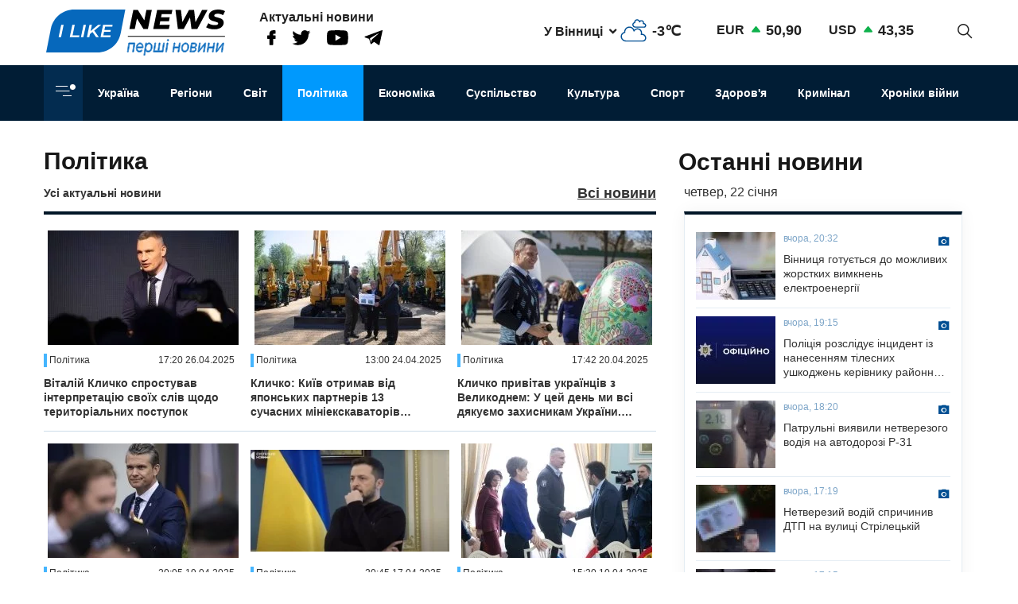

--- FILE ---
content_type: text/html; charset=UTF-8
request_url: https://ilikenews.com/news/polityka-0?page=1&load_more=1
body_size: 21663
content:

<!DOCTYPE html>
<html   lang="uk" dir="ltr" prefix="og: https://ogp.me/ns#" class="preload" >
  <head>
  
    <title>Політика | I like news</title>
    <meta name="format-detection" content="telephone=no">
    <meta name="twitter:card" content="summary_large_image">
    <meta charset="utf-8" >
<noscript><style>form.antibot * :not(.antibot-message) { display: none !important; }</style>
</noscript><meta property="glyanec:code" content="143d09d974a7fe4d870860982eeab146" >
<link rel="canonical" href="https://ilikenews.com/news/polityka-0" >
<link rel="image_src" href="/themes/personal/images/system/share.jpg" >
<meta property="og:site_name" content="I like news" >
<meta property="og:image" content="https://ilikenews.com/themes/personal/images/system/share.jpg" >
<meta property="og:image:url" content="https://ilikenews.com/themes/personal/images/system/share.jpg" >
<meta property="og:image:secure_url" content="https://ilikenews.com/themes/personal/images/system/share.jpg" >
<meta property="og:image:type" content="image/jpeg" >
<meta property="og:image:width" content="1200" >
<meta property="og:image:height" content="630" >
<meta property="og:image:alt" content="I like news — Перші новини. Новини Вінниці, Новини Одеси та усієї України з першоджерела" >
<meta name="MobileOptimized" content="width" >
<meta name="HandheldFriendly" content="true" >
<meta name="viewport" content="width=device-width, initial-scale=1.0" >
<meta property="og:type" content="website" >
<meta property="og:url" content="https://ilikenews.com/news/polityka-0" >
<link rel="icon" href="/sites/default/files/favicon_3.png" type="image/png" >

    <link rel="stylesheet" media="all" href="/sites/default/files/css/css_7Vf4I-iY6FpVWwp8gTcFYXi8-eEUtSA1Yi7XvfCXbug.css?delta=0&amp;language=uk&amp;theme=personal&amp;include=[base64]" >

    <script>window.isTouchDevice = 'ontouchstart' in document.documentElement</script>
    <style>
      .transition-off,
      .transition-off *,
      .transition-off *::after,
      .transition-off *::before{
        transition: none !important;
        animation: none !important
      }
    </style>
    <!-- Responsible for the project: ID24 -->
    <!-- Website development - http://glyanec.net/ -->
    <!-- Global site tag (gtag.js) - Google Analytics -->
    <script async src="https://www.googletagmanager.com/gtag/js?id=UUA-40475024-1"></script>
    <script>
      window.dataLayer = window.dataLayer || [];
      function gtag(){dataLayer.push(arguments);}
      gtag('js', new Date());
      gtag('config', 'UA-40475024-1');
    </script>

  </head>

  <body class="lang-uk page-sidebar user-logged-out taxonomy no-front transition-off" id="site-body">
    
      <div class="dialog-off-canvas-main-canvas" data-off-canvas-main-canvas>
    
<div class="site-page">

<!-- ______________________ HEADER _______________________ -->
<header id="header">

  <div class="header_wrapper" id="header_wrapper">
      <div class="region region-header-top">
    


<div id="block-logo-h" class="block_content block-type-logo block logo_h block-logo-h">
  <div class="block_layout">
  
    
  
    
    <div class="block_content logo_h_block__content">
      
            <div class="logo_field__logo field field--name-field-logo field--type-image field--label-hidden field__item"><a href="/" rel="noopener noreferrer nofollow">  <img loading="lazy" width="225" height="59" src="/sites/default/files/2020-08/group-122.svg" alt="" data-width="225" data-height="59">

</a></div>
      
    </div>
    

    </div>
</div>



<div id="block-more-news" class="block_content block-type-snet block more_news block-more-news">
  <div class="block_layout">
  
      <div class="block_title more_news__title">Актуальні новини</div>
    
  
    
    <div class="block_content more_news_block__content">
      
      <div class="snet_field__snet_item field field--name-field-snet-item field--type-link-image-field field--label-hidden field__items">
              <div class="field__item"><a href="https://www.facebook.com/ILikeNewscom/" class="link-image"  >  <img loading="lazy" width="11" height="19" src="/sites/default/files/2020-08/group-244.svg" alt="facebook" data-width="11" data-height="19">

</a></div>
              <div class="field__item"><a href="https://twitter.com/ComIlikenews" class="link-image"  >  <img loading="lazy" width="24" height="19" src="/sites/default/files/2020-08/group-245.svg" alt="twitter" data-width="24" data-height="19">

</a></div>
              <div class="field__item"><a href="https://www.youtube.com/channel/UC0LGVE1l06apbKR4B0MKZNg" class="link-image"  >  <img loading="lazy" width="27" height="19" src="/sites/default/files/2020-08/youtube.svg" alt="youtube" data-width="27" data-height="19">

</a></div>
              <div class="field__item"><a href="http://t.me/ILikeNews" class="link-image"  >  <img loading="lazy" width="23" height="19" src="/sites/default/files/2020-08/vector.svg" alt="" data-width="23" data-height="19">

</a></div>
          </div>
  
    </div>
    

    </div>
</div>



<div id="block-weather" class="weather block block-weather">
  <div class="block_layout">
  
    
  
    
    <div class="block_content weather_block__content">
      <div class="weather_item active">
  <div class="weather_label active"><span data-weather_l="active">У Вінниці</span> <span class="weather_arrow"></span> </div>
  <div class="weather_info active"><span data-weather_i="active" class="weather_ico">  <img loading="lazy" alt="У Вінниці" title="У Вінниці" src="/sites/default/files/weather_icons/274c2d68f102b30be8d282d5a4920a1c.svg">

</span> <span class="weather_cels" data-weather_t="active">-3℃</span></div>
</div>
<div class="weather_all all">
          <div class="weather_item item" data-weather_code="UA-05" onclick="viewWeather('UA-05')">
      <div class="weather_label label">У Вінниці</div>
      <div class="weather_info info">
        <span class="weather_ico">  <img loading="lazy" alt="У Вінниці" title="У Вінниці" src="/sites/default/files/weather_icons/274c2d68f102b30be8d282d5a4920a1c.svg">

</span>
        <span class="weather_cels">-3℃</span>
      </div>
    </div>
          <div class="weather_item item" data-weather_code="UA-30" onclick="viewWeather('UA-30')">
      <div class="weather_label label">У Києві</div>
      <div class="weather_info info">
        <span class="weather_ico">  <img loading="lazy" alt="У Києві" title="У Києві" src="/sites/default/files/weather_icons/274c2d68f102b30be8d282d5a4920a1c.svg">

</span>
        <span class="weather_cels">+0℃</span>
      </div>
    </div>
          <div class="weather_item item" data-weather_code="UA-51" onclick="viewWeather('UA-51')">
      <div class="weather_label label">У Одесі</div>
      <div class="weather_info info">
        <span class="weather_ico">  <img loading="lazy" alt="У Одесі" title="У Одесі" src="/sites/default/files/weather_icons/274c2d68f102b30be8d282d5a4920a1c.svg">

</span>
        <span class="weather_cels">+1℃</span>
      </div>
    </div>
          <div class="weather_item item" data-weather_code="UA-63" onclick="viewWeather('UA-63')">
      <div class="weather_label label">У Харкові</div>
      <div class="weather_info info">
        <span class="weather_ico">  <img loading="lazy" alt="У Харкові" title="У Харкові" src="/sites/default/files/weather_icons/274c2d68f102b30be8d282d5a4920a1c.svg">

</span>
        <span class="weather_cels">-12℃</span>
      </div>
    </div>
  </div>
    </div>
    

    </div>
</div>



<div id="block-rate" class="rate_block block rate block-rate">
  <div class="block_layout">
  
    
  
    
    <div class="block_content rate_block__content">
      	<div class="rate_wrap">
		<span class="name">EUR</span> <span class="rate plus">50,90</span>
	</div>
	<div class="rate_wrap">
		<span class="name">USD</span> <span class="rate plus">43,35</span>
	</div>

    </div>
    

    </div>
</div>



<div id="block-search-block" class="search_block block block-search-block">
  <div class="block_layout">
  
    
  
    
    <div class="block_content search_block_block__content">
      <form class="search-block js-search-block-form form style-near-field" data-drupal-selector="search-block" action="/news/polityka-0?page=1&amp;load_more=1" method="post" id="search-block" accept-charset="UTF-8">
  





<div class="js-form-item form-item js-form-type-textfield form-type-textfield js-form-item-search form-item-search form-no-label">
          
  <input placeholder="Пошук" autocomplete="off" class="search_block_autocomplete form-autocomplete form-text" data-drupal-selector="edit-search" data-autocomplete-path="/search_block_autocomplete?settings%5Bviews%5D=news.search_page_2&amp;settings%5Barg_0%5D=" type="text" id="edit-search" name="search" value="" size="60" maxlength="128" />

          </div>


      <input data-drupal-selector="form-wprnxiuzrqbwnvjqijiyt4yf0bzohfweqbqqzkiz410" type="hidden" name="form_build_id" value="form-wPRNxiUzrQBWNvJQIJiYt4Yf0BZOHfweQbqqZKiz410"/>
        <input data-drupal-selector="edit-search-block" type="hidden" name="form_id" value="search_block"/>
    <div data-drupal-selector="edit-actions" class="form-actions js-form-wrapper form-wrapper wrapper_content">
  <button data-drupal-selector="edit-search" type="submit" id="edit-search--2" name="op" value="" class="button js-form-submit form-submit"></button>
  
</div>

</form>
<div class="search-btn js-search-btn"></div>
    </div>
    

    </div>
</div>

  </div>

      <div class="region region-header-middle">
    <nav aria-labelledby="block-menu-category-menu" id="block-menu-category" class="system_menu_block block block-menu navigation menu--categories">
            
  <h2 class="visually-hidden" id="block-menu-category-menu">Кнопка Меню - Категорії</h2>
  

        <div class="container_menu__categories wrapper_content"><div class="block-btn-menu"><span></span><span></span><span></span></div>
<div class="menu--categories--wrapper">
              <ul class="menu--categories--list menu menu__categories" style="display:none;">
                    <li class="menu-item">
        <a href="/news/koronavirus-1" class="categories__link menu_link">Коронавірус</a>
              </li>
                <li class="menu-item">
        <a href="/news/khroniky-viyny" class="categories__link menu_link">Хроніки війни</a>
              </li>
                <li class="menu-item">
        <a href="/news/blohy" class="categories__link menu_link">Блоги</a>
              </li>
                <li class="menu-item">
        <a href="/news/ekonomika" class="categories__link menu_link">Економіка</a>
              </li>
                <li class="menu-item">
        <a href="/news/zdorovya" class="categories__link menu_link">Здоров&#039;я</a>
              </li>
                <li class="menu-item">
        <a href="/news/kryminal" class="categories__link menu_link">Кримінал</a>
              </li>
                <li class="menu-item">
        <a href="/news/kultura" class="categories__link menu_link">Культура</a>
              </li>
                <li class="menu-item">
        <a href="/news/osvita" class="categories__link menu_link">Освіта</a>
              </li>
                <li class="menu-item menu-item--active-trail">
        <a href="/news/polityka-0" class="categories__link menu_link">Політика</a>
              </li>
                <li class="menu-item menu-item--expanded">
        <a href="/news/rehiony" class="categories__link menu_link">Регіони</a>
                                <ul class="menu">
                    <li class="menu-item">
        <a href="/news/rehiony/novyny-odeshchyny" class="__link menu_link">Новини Одещини</a>
              </li>
                <li class="menu-item menu-item--collapsed">
        <a href="/news/rehiony/novyny-vinnychchyny" class="__link menu_link">Новини Вінниччини</a>
              </li>
        </ul>
  
              </li>
                <li class="menu-item">
        <a href="/news/svit" class="categories__link menu_link">Світ</a>
              </li>
                <li class="menu-item">
        <a href="/news/sport" class="categories__link menu_link">Спорт</a>
              </li>
                <li class="menu-item menu-item--expanded">
        <a href="/news/suspilstvo" class="categories__link menu_link">Суспільство</a>
                                <ul class="menu">
                    <li class="menu-item">
        <a href="/news/suspilstvo/dtp" class="__link menu_link">ДТП</a>
              </li>
        </ul>
  
              </li>
                <li class="menu-item">
        <a href="/news/ukrayina" class="categories__link menu_link">Україна</a>
              </li>
                <li class="menu-item menu-item--expanded">
        <a href="/news/inshe" class="categories__link menu_link">Інше</a>
                                <ul class="menu">
                    <li class="menu-item">
        <a href="/news/inshe/nadzvychayni-novyny" class="__link menu_link">Надзвичайні новини</a>
              </li>
                <li class="menu-item">
        <a href="/news/inshe/rozsliduvannya" class="__link menu_link">Розслідування</a>
              </li>
                <li class="menu-item">
        <a href="/news/inshe/seks-i-misto" class="__link menu_link">Секс і місто</a>
              </li>
                <li class="menu-item">
        <a href="/news/inshe/foto" class="__link menu_link">Фото</a>
              </li>
                <li class="menu-item">
        <a href="/news/inshe/shou-biznes" class="__link menu_link">Шоу-бізнес</a>
              </li>
                <li class="menu-item">
        <a href="/news/inshe/podiyi" class="__link menu_link">Події</a>
              </li>
        </ul>
  
              </li>
        </ul>
  


</div></div>

  </nav>
<nav aria-labelledby="block-personal-main-menu-menu" id="block-personal-main-menu" class="system_menu_block block block-menu navigation menu--main">
            
  <h2 class="visually-hidden" id="block-personal-main-menu-menu">Основна навіґація</h2>
  

        
              <ul class="menu menu__main">
                    <li class="menu-item">
        <a href="/news/ukrayina" class="main__link menu_link">Україна</a>
              </li>
                <li class="menu-item">
        <a href="/news/rehiony" class="main__link menu_link">Регіони</a>
              </li>
                <li class="menu-item">
        <a href="/news/svit" class="main__link menu_link">Світ</a>
              </li>
                <li class="menu-item menu-item--active-trail">
        <a href="/news/polityka-0" class="main__link menu_link">Політика</a>
              </li>
                <li class="menu-item">
        <a href="/news/ekonomika" class="main__link menu_link">Економіка</a>
              </li>
                <li class="menu-item">
        <a href="/news/suspilstvo" class="main__link menu_link">Суспільство</a>
              </li>
                <li class="menu-item">
        <a href="/news/kultura" class="main__link menu_link">Культура</a>
              </li>
                <li class="menu-item">
        <a href="/news/sport" class="main__link menu_link">Спорт</a>
              </li>
                <li class="menu-item">
        <a href="/news/zdorovya" class="main__link menu_link">Здоров&#039;я</a>
              </li>
                <li class="menu-item">
        <a href="/news/kryminal" class="main__link menu_link">Кримінал</a>
              </li>
                <li class="menu-item">
        <a href="/news/khroniky-viyny" class="main__link menu_link">Хроніки війни</a>
              </li>
        </ul>
  



  </nav>

  </div>

    
    
  </div>

    
</header>

<!-- ______________________ MAIN _______________________ -->
<main class="main">

  

          <div class="layout">
    
    
      <div class="region region-content">
    <div data-drupal-messages-fallback class="hidden"></div>


<div id="block-personal-content" class="system_main_block block personal_content block-personal-content">
  <div class="block_layout">
  
    
  
    
    <div class="block_content personal_content_block__content">
      <div class="views-element-container wrapper_content"><div class="load-more-and-pager-news-news_page_1 view view-news view-id-news view-display-id-news_page_1 js-view-dom-id-11c868de7b09b766ae818a6b12be8f2d2da31ff435d203aa09a6d5a7c79a7715">
  
    

        <div class="view-header">
      <div class="note">Політика </div>
<div class="more-container wrapper_content"><div class='node_title'>Усі актуальні новини</div><div class="more-link wrapper_content"><a href="/news/all">Всі новини</a></div>
</div>

    </div>
        
      <div class="view-content">
      
  <div class="group-rows">
          
      <div class="views-row">
<div class="node node--type-news node--view-mode-teaser news-type--teaser">

  
  

  <div class="node__content">
    
            <div class="news_field__news_img field field--name-field-news-img field--type-image field--label-hidden field__item">    <picture>
                  <source srcset="/sites/default/files/styles/280x160/public/news_img/img_6529.jpeg?itok=SXMLzbIZ 1x" media="screen and (min-width: 1570px)" type="image/jpeg" width="240" height="160"/>
              <source srcset="/sites/default/files/styles/280x160/public/news_img/img_6529.jpeg?itok=SXMLzbIZ 1x" media="screen and (min-width: 1200px) and (max-width: 1570px)" type="image/jpeg" width="240" height="160"/>
              <source srcset="/sites/default/files/styles/280x160/public/news_img/img_6529.jpeg?itok=SXMLzbIZ 1x" media="screen and (max-width: 1024px) and (min-width: 767px)" type="image/jpeg" width="240" height="160"/>
              <source srcset="/sites/default/files/styles/410x260/public/news_img/img_6529.jpeg?itok=Hx-V1KxG 1x" media="screen and (max-width: 767px)" type="image/jpeg" width="410" height="260"/>
                  <img loading="lazy" width="240" height="160" src="/sites/default/files/styles/280x160/public/news_img/img_6529.jpeg?itok=SXMLzbIZ" alt="Віталій Кличко спростував інтерпретацію своїх слів щодо територіальних поступок " title="Віталій Кличко спростував інтерпретацію своїх слів щодо територіальних поступок " data-width="240" data-height="160">

  </picture>

</div>
      
<div  class="node_info">
    
            <div class="news_field__category field field--name-field-category field--type-entity-reference field--label-hidden field__item">Політика</div>
      <div class="node_created">17:20 26.04.2025</div>

  </div><a href="/news/polityka/vitaliy-klychko-sprostuvav-interpretatsiyu-svoyikh-sliv-shchodo-terytorialnykh" class="node_title news__title" hreflang="uk">Віталій Кличко спростував інтерпретацію своїх слів щодо територіальних поступок </a>
  </div>

</div>
</div>
          
      <div class="views-row">
<div class="node node--type-news node--view-mode-teaser news-type--teaser">

  
  

  <div class="node__content">
    
            <div class="news_field__news_img field field--name-field-news-img field--type-image field--label-hidden field__item">    <picture>
                  <source srcset="/sites/default/files/styles/280x160/public/news_img/photo_2025-04-24_12-25-30.jpg?itok=ebj7kXHd 1x" media="screen and (min-width: 1570px)" type="image/jpeg" width="240" height="160"/>
              <source srcset="/sites/default/files/styles/280x160/public/news_img/photo_2025-04-24_12-25-30.jpg?itok=ebj7kXHd 1x" media="screen and (min-width: 1200px) and (max-width: 1570px)" type="image/jpeg" width="240" height="160"/>
              <source srcset="/sites/default/files/styles/280x160/public/news_img/photo_2025-04-24_12-25-30.jpg?itok=ebj7kXHd 1x" media="screen and (max-width: 1024px) and (min-width: 767px)" type="image/jpeg" width="240" height="160"/>
              <source srcset="/sites/default/files/styles/410x260/public/news_img/photo_2025-04-24_12-25-30.jpg?itok=mEwT5rP3 1x" media="screen and (max-width: 767px)" type="image/jpeg" width="410" height="260"/>
                  <img loading="lazy" width="240" height="160" src="/sites/default/files/styles/280x160/public/news_img/photo_2025-04-24_12-25-30.jpg?itok=ebj7kXHd" alt="Кличко: Київ отримав від японських партнерів 13 сучасних мініекскаваторів KATO" title="Кличко: Київ отримав від японських партнерів 13 сучасних мініекскаваторів KATO" data-width="240" data-height="160">

  </picture>

</div>
      
<div  class="node_info">
    
            <div class="news_field__category field field--name-field-category field--type-entity-reference field--label-hidden field__item">Політика</div>
      <div class="node_created">13:00 24.04.2025</div>

  </div><a href="/news/polityka/klychko-kyyiv-otrymav-vid-yaponskykh-partneriv-13-suchasnykh-miniekskavatoriv-kato" class="node_title news__title" hreflang="uk">Кличко: Київ отримав від японських партнерів 13 сучасних мініекскаваторів KATO</a>
  </div>

</div>
</div>
          
      <div class="views-row">
<div class="node node--type-news node--view-mode-teaser news-type--teaser">

  
  

  <div class="node__content">
    
            <div class="news_field__news_img field field--name-field-news-img field--type-image field--label-hidden field__item">    <picture>
                  <source srcset="/sites/default/files/styles/280x160/public/news_img/img_20250420_111819_237-1.jpg?itok=5xWdVVP_ 1x" media="screen and (min-width: 1570px)" type="image/jpeg" width="240" height="160"/>
              <source srcset="/sites/default/files/styles/280x160/public/news_img/img_20250420_111819_237-1.jpg?itok=5xWdVVP_ 1x" media="screen and (min-width: 1200px) and (max-width: 1570px)" type="image/jpeg" width="240" height="160"/>
              <source srcset="/sites/default/files/styles/280x160/public/news_img/img_20250420_111819_237-1.jpg?itok=5xWdVVP_ 1x" media="screen and (max-width: 1024px) and (min-width: 767px)" type="image/jpeg" width="240" height="160"/>
              <source srcset="/sites/default/files/styles/410x260/public/news_img/img_20250420_111819_237-1.jpg?itok=9iaCVET4 1x" media="screen and (max-width: 767px)" type="image/jpeg" width="410" height="260"/>
                  <img loading="lazy" width="240" height="160" src="/sites/default/files/styles/280x160/public/news_img/img_20250420_111819_237-1.jpg?itok=5xWdVVP_" alt="Кличко привітав українців з Великоднем: У цей день ми всі дякуємо захисникам України. Саме вони - воїни добра" title="Кличко привітав українців з Великоднем: У цей день ми всі дякуємо захисникам України. Саме вони - воїни добра" data-width="240" data-height="160">

  </picture>

</div>
      
<div  class="node_info">
    
            <div class="news_field__category field field--name-field-category field--type-entity-reference field--label-hidden field__item">Політика</div>
      <div class="node_created">17:42 20.04.2025</div>

  </div><a href="/news/polityka/klychko-pryvitav-ukrayintsiv-z-velykodnem-u-tsey-den-my-vsi-dyakuyemo-zakhysnykam" class="node_title news__title" hreflang="uk">Кличко привітав українців з Великоднем: У цей день ми всі дякуємо захисникам України. Саме вони - воїни добра</a>
  </div>

</div>
</div>
          
      <div class="views-row">
<div class="node node--type-news node--view-mode-teaser news-type--teaser">

  
  

  <div class="node__content">
    
            <div class="news_field__news_img field field--name-field-news-img field--type-image field--label-hidden field__item">    <picture>
                  <source srcset="/sites/default/files/styles/280x160/public/news_img/photo_2025-04-19-20.57.57.jpeg?itok=_u3PVKUI 1x" media="screen and (min-width: 1570px)" type="image/jpeg" width="240" height="160"/>
              <source srcset="/sites/default/files/styles/280x160/public/news_img/photo_2025-04-19-20.57.57.jpeg?itok=_u3PVKUI 1x" media="screen and (min-width: 1200px) and (max-width: 1570px)" type="image/jpeg" width="240" height="160"/>
              <source srcset="/sites/default/files/styles/280x160/public/news_img/photo_2025-04-19-20.57.57.jpeg?itok=_u3PVKUI 1x" media="screen and (max-width: 1024px) and (min-width: 767px)" type="image/jpeg" width="240" height="160"/>
              <source srcset="/sites/default/files/styles/410x260/public/news_img/photo_2025-04-19-20.57.57.jpeg?itok=8HLyBalh 1x" media="screen and (max-width: 767px)" type="image/jpeg" width="410" height="260"/>
                  <img loading="lazy" width="240" height="160" src="/sites/default/files/styles/280x160/public/news_img/photo_2025-04-19-20.57.57.jpeg?itok=_u3PVKUI" alt="Головного помічника міністра оборони США Піта Гегсета звільнять через виток даних у Signal, пише Politico" title="Головного помічника міністра оборони США Піта Гегсета звільнять через виток даних у Signal, пише Politico" data-width="240" data-height="160">

  </picture>

</div>
      
<div  class="node_info">
    
            <div class="news_field__category field field--name-field-category field--type-entity-reference field--label-hidden field__item">Політика</div>
      <div class="node_created">20:05 19.04.2025</div>

  </div><a href="/news/polityka/svit/holovnoho-pomichnyka-ministra-oborony-ssha-pita-hehseta-zvilnyat-cherez-vytok" class="node_title news__title" hreflang="uk">Головного помічника міністра оборони США Піта Гегсета звільнять через виток даних у Signal, пише Politico</a>
  </div>

</div>
</div>
          
      <div class="views-row">
<div class="node node--type-news node--view-mode-teaser news-type--teaser">

  
  

  <div class="node__content">
    
            <div class="news_field__news_img field field--name-field-news-img field--type-image field--label-hidden field__item">    <picture>
                  <source srcset="/sites/default/files/styles/280x160/public/news_img/znimok-ekrana-2025-02-26-o-17.jpeg?itok=4Y9g-zCt 1x" media="screen and (min-width: 1570px)" type="image/jpeg" width="280" height="143"/>
              <source srcset="/sites/default/files/styles/280x160/public/news_img/znimok-ekrana-2025-02-26-o-17.jpeg?itok=4Y9g-zCt 1x" media="screen and (min-width: 1200px) and (max-width: 1570px)" type="image/jpeg" width="280" height="143"/>
              <source srcset="/sites/default/files/styles/280x160/public/news_img/znimok-ekrana-2025-02-26-o-17.jpeg?itok=4Y9g-zCt 1x" media="screen and (max-width: 1024px) and (min-width: 767px)" type="image/jpeg" width="280" height="143"/>
              <source srcset="/sites/default/files/styles/410x260/public/news_img/znimok-ekrana-2025-02-26-o-17.jpeg?itok=g62U5oYa 1x" media="screen and (max-width: 767px)" type="image/jpeg" width="410" height="260"/>
                  <img loading="lazy" width="280" height="143" src="/sites/default/files/styles/280x160/public/news_img/znimok-ekrana-2025-02-26-o-17.jpeg?itok=4Y9g-zCt" alt="Володимир Зеленський провів брифінг для ЗМІ на тлі заяв про угоду із США про копалини: головне із заяв" title="Володимир Зеленський провів брифінг для ЗМІ на тлі заяв про угоду із США про копалини: головне із заяв" data-width="280" data-height="143">

  </picture>

</div>
      
<div  class="node_info">
    
            <div class="news_field__category field field--name-field-category field--type-entity-reference field--label-hidden field__item">Політика</div>
      <div class="node_created">20:45 17.04.2025</div>

  </div><a href="/news/polityka/volodymyr-zelenskyy-proviv-bryfinh-dlya-zmi-na-tli-zayav-pro-uhodu-iz-ssha-pro" class="node_title news__title" hreflang="uk">Володимир Зеленський провів брифінг для ЗМІ на тлі заяв про угоду із США про копалини: головне із заяв</a>
  </div>

</div>
</div>
          
      <div class="views-row">
<div class="node node--type-news node--view-mode-teaser news-type--teaser">

  
  

  <div class="node__content">
    
            <div class="news_field__news_img field field--name-field-news-img field--type-image field--label-hidden field__item">    <picture>
                  <source srcset="/sites/default/files/styles/280x160/public/news_img/img_5375.jpeg?itok=uI-sm-MF 1x" media="screen and (min-width: 1570px)" type="image/jpeg" width="240" height="160"/>
              <source srcset="/sites/default/files/styles/280x160/public/news_img/img_5375.jpeg?itok=uI-sm-MF 1x" media="screen and (min-width: 1200px) and (max-width: 1570px)" type="image/jpeg" width="240" height="160"/>
              <source srcset="/sites/default/files/styles/280x160/public/news_img/img_5375.jpeg?itok=uI-sm-MF 1x" media="screen and (max-width: 1024px) and (min-width: 767px)" type="image/jpeg" width="240" height="160"/>
              <source srcset="/sites/default/files/styles/410x260/public/news_img/img_5375.jpeg?itok=-AsuEU7n 1x" media="screen and (max-width: 767px)" type="image/jpeg" width="410" height="260"/>
                  <img loading="lazy" width="240" height="160" src="/sites/default/files/styles/280x160/public/news_img/img_5375.jpeg?itok=uI-sm-MF" alt="Київ заручився підтримкою 38 країн: Кличко провів важливу зустріч з послами" title="Київ заручився підтримкою 38 країн: Кличко провів важливу зустріч з послами" data-width="240" data-height="160">

  </picture>

</div>
      
<div  class="node_info">
    
            <div class="news_field__category field field--name-field-category field--type-entity-reference field--label-hidden field__item">Політика</div>
      <div class="node_created">15:30 10.04.2025</div>

  </div><a href="/news/polityka/kyyiv-zaruchyvsya-pidtrymkoyu-38-krayin-klychko-proviv-vazhlyvu-zustrich-z-poslamy" class="node_title news__title" hreflang="uk">Київ заручився підтримкою 38 країн: Кличко провів важливу зустріч з послами</a>
  </div>

</div>
</div>
          
      <div class="views-row">
<div class="node node--type-news node--view-mode-teaser news-type--teaser">

  
  

  <div class="node__content">
    
            <div class="news_field__news_img field field--name-field-news-img field--type-image field--label-hidden field__item">    <picture>
                  <source srcset="/sites/default/files/styles/280x160/public/news_img/kl_2.jpg?itok=P-7QVCNe 1x" media="screen and (min-width: 1570px)" type="image/jpeg" width="280" height="158"/>
              <source srcset="/sites/default/files/styles/280x160/public/news_img/kl_2.jpg?itok=P-7QVCNe 1x" media="screen and (min-width: 1200px) and (max-width: 1570px)" type="image/jpeg" width="280" height="158"/>
              <source srcset="/sites/default/files/styles/280x160/public/news_img/kl_2.jpg?itok=P-7QVCNe 1x" media="screen and (max-width: 1024px) and (min-width: 767px)" type="image/jpeg" width="280" height="158"/>
              <source srcset="/sites/default/files/styles/410x260/public/news_img/kl_2.jpg?itok=A7ZI8Knw 1x" media="screen and (max-width: 767px)" type="image/jpeg" width="410" height="260"/>
                  <img loading="lazy" width="280" height="158" src="/sites/default/files/styles/280x160/public/news_img/kl_2.jpg?itok=P-7QVCNe" alt="Кличко скликав позачергове засідання Київради" title="Кличко скликав позачергове засідання Київради" data-width="280" data-height="158">

  </picture>

</div>
      
<div  class="node_info">
    
            <div class="news_field__category field field--name-field-category field--type-entity-reference field--label-hidden field__item">Політика</div>
      <div class="node_created">15:00 08.04.2025</div>

  </div><a href="/news/polityka/klychko-sklykav-pozacherhove-zasidannya-kyyivrady" class="node_title news__title" hreflang="uk">Кличко скликав позачергове засідання Київради</a>
  </div>

</div>
</div>
          
      <div class="views-row">
<div class="node node--type-news node--view-mode-teaser news-type--teaser">

  
  

  <div class="node__content">
    
            <div class="news_field__news_img field field--name-field-news-img field--type-image field--label-hidden field__item">    <picture>
                  <source srcset="/sites/default/files/styles/280x160/public/news_img/22_news_big-v1744019032.jpeg?itok=Lkapss0D 1x" media="screen and (min-width: 1570px)" type="image/jpeg" width="280" height="146"/>
              <source srcset="/sites/default/files/styles/280x160/public/news_img/22_news_big-v1744019032.jpeg?itok=Lkapss0D 1x" media="screen and (min-width: 1200px) and (max-width: 1570px)" type="image/jpeg" width="280" height="146"/>
              <source srcset="/sites/default/files/styles/280x160/public/news_img/22_news_big-v1744019032.jpeg?itok=Lkapss0D 1x" media="screen and (max-width: 1024px) and (min-width: 767px)" type="image/jpeg" width="280" height="146"/>
              <source srcset="/sites/default/files/styles/410x260/public/news_img/22_news_big-v1744019032.jpeg?itok=dw95Eu48 1x" media="screen and (max-width: 767px)" type="image/jpeg" width="410" height="260"/>
                  <img loading="lazy" width="280" height="146" src="/sites/default/files/styles/280x160/public/news_img/22_news_big-v1744019032.jpeg?itok=Lkapss0D" alt="Зеленський підписав закон про &quot;захист покупців землі&quot;, але є критика" title="Зеленський підписав закон про &quot;захист покупців землі&quot;, але є критика" data-width="280" data-height="146">

  </picture>

</div>
      
<div  class="node_info">
    
            <div class="news_field__category field field--name-field-category field--type-entity-reference field--label-hidden field__item">Політика</div>
      <div class="node_created">18:01 07.04.2025</div>

  </div><a href="/news/polityka/ekonomika/zelenskyy-pidpysav-zakon-pro-zakhyst-pokuptsiv-zemli-ale-ye-krytyka" class="node_title news__title" hreflang="uk">Зеленський підписав закон про &quot;захист покупців землі&quot;, але є критика</a>
  </div>

</div>
</div>
          
      <div class="views-row">
<div class="node node--type-news node--view-mode-teaser news-type--teaser">

  
  

  <div class="node__content">
    
            <div class="news_field__news_img field field--name-field-news-img field--type-image field--label-hidden field__item">    <picture>
                  <source srcset="/sites/default/files/styles/280x160/public/news_img/photo_2025-04-07-17.31.16.jpeg?itok=LlErk7Gm 1x" media="screen and (min-width: 1570px)" type="image/jpeg" width="280" height="158"/>
              <source srcset="/sites/default/files/styles/280x160/public/news_img/photo_2025-04-07-17.31.16.jpeg?itok=LlErk7Gm 1x" media="screen and (min-width: 1200px) and (max-width: 1570px)" type="image/jpeg" width="280" height="158"/>
              <source srcset="/sites/default/files/styles/280x160/public/news_img/photo_2025-04-07-17.31.16.jpeg?itok=LlErk7Gm 1x" media="screen and (max-width: 1024px) and (min-width: 767px)" type="image/jpeg" width="280" height="158"/>
              <source srcset="/sites/default/files/styles/410x260/public/news_img/photo_2025-04-07-17.31.16.jpeg?itok=Fsbjb5fY 1x" media="screen and (max-width: 767px)" type="image/jpeg" width="410" height="260"/>
                  <img loading="lazy" width="280" height="158" src="/sites/default/files/styles/280x160/public/news_img/photo_2025-04-07-17.31.16.jpeg?itok=LlErk7Gm" alt="Кличко відвідав ситуаційний центр річкової флотилії Військово-Морських Сил України" title="Кличко відвідав ситуаційний центр річкової флотилії Військово-Морських Сил України" data-width="280" data-height="158">

  </picture>

</div>
      
<div  class="node_info">
    
            <div class="news_field__category field field--name-field-category field--type-entity-reference field--label-hidden field__item">Політика</div>
      <div class="node_created">17:59 07.04.2025</div>

  </div><a href="/news/polityka/klychko-vidvidav-sytuatsiynyy-tsentr-richkovoyi-flotyliyi-viyskovo-morskykh-syl" class="node_title news__title" hreflang="uk">Кличко відвідав ситуаційний центр річкової флотилії Військово-Морських Сил України</a>
  </div>

</div>
</div>
          
      <div class="views-row">
<div class="node node--type-news node--view-mode-teaser news-type--teaser">

  
  

  <div class="node__content">
    
            <div class="news_field__news_img field field--name-field-news-img field--type-image field--label-hidden field__item">    <picture>
                  <source srcset="/sites/default/files/styles/280x160/public/news_img/img_5086.png?itok=bsa745oB 1x" media="screen and (min-width: 1570px)" type="image/png" width="280" height="127"/>
              <source srcset="/sites/default/files/styles/280x160/public/news_img/img_5086.png?itok=bsa745oB 1x" media="screen and (min-width: 1200px) and (max-width: 1570px)" type="image/png" width="280" height="127"/>
              <source srcset="/sites/default/files/styles/280x160/public/news_img/img_5086.png?itok=bsa745oB 1x" media="screen and (max-width: 1024px) and (min-width: 767px)" type="image/png" width="280" height="127"/>
              <source srcset="/sites/default/files/styles/410x260/public/news_img/img_5086.png?itok=sXJEz2Cs 1x" media="screen and (max-width: 767px)" type="image/png" width="410" height="260"/>
                  <img loading="lazy" width="280" height="127" src="/sites/default/files/styles/280x160/public/news_img/img_5086.png?itok=bsa745oB" alt="ЄС готує удар у відповідь: мита на американський імпорт від бурбону до туалетного паперу" title="ЄС готує удар у відповідь: мита на американський імпорт від бурбону до туалетного паперу" data-width="280" data-height="127">

  </picture>

</div>
      
<div  class="node_info">
    
            <div class="news_field__category field field--name-field-category field--type-entity-reference field--label-hidden field__item">Політика</div>
      <div class="node_created">20:37 06.04.2025</div>

  </div><a href="/news/polityka/yes-hotuye-udar-u-vidpovid-myta-na-amerykanskyy-import-vid-burbonu-do-tualetnoho" class="node_title news__title" hreflang="uk">ЄС готує удар у відповідь: мита на американський імпорт від бурбону до туалетного паперу</a>
  </div>

</div>
</div>
          
      <div class="views-row">
<div class="node node--type-news node--view-mode-teaser news-type--teaser">

  
  

  <div class="node__content">
    
            <div class="news_field__news_img field field--name-field-news-img field--type-image field--label-hidden field__item">    <picture>
                  <source srcset="/sites/default/files/styles/280x160/public/news_img/img_4870.jpeg?itok=KU4pOFaV 1x" media="screen and (min-width: 1570px)" type="image/jpeg" width="240" height="160"/>
              <source srcset="/sites/default/files/styles/280x160/public/news_img/img_4870.jpeg?itok=KU4pOFaV 1x" media="screen and (min-width: 1200px) and (max-width: 1570px)" type="image/jpeg" width="240" height="160"/>
              <source srcset="/sites/default/files/styles/280x160/public/news_img/img_4870.jpeg?itok=KU4pOFaV 1x" media="screen and (max-width: 1024px) and (min-width: 767px)" type="image/jpeg" width="240" height="160"/>
              <source srcset="/sites/default/files/styles/410x260/public/news_img/img_4870.jpeg?itok=Q_2UVK4k 1x" media="screen and (max-width: 767px)" type="image/jpeg" width="410" height="260"/>
                  <img loading="lazy" width="240" height="160" src="/sites/default/files/styles/280x160/public/news_img/img_4870.jpeg?itok=KU4pOFaV" alt="Кличко реагує на земельний скандал у столиці: серія звільнень у КМДА та зміни в Київраді" title="Кличко реагує на земельний скандал у столиці: серія звільнень у КМДА та зміни в Київраді" data-width="240" data-height="160">

  </picture>

</div>
      
<div  class="node_info">
    
            <div class="news_field__category field field--name-field-category field--type-entity-reference field--label-hidden field__item">Політика</div>
      <div class="node_created">14:00 04.04.2025</div>

  </div><a href="/news/polityka/klychko-reahuye-na-zemelnyy-skandal-u-stolytsi-seriya-zvilnen-u-kmda-ta-zminy-v" class="node_title news__title" hreflang="uk">Кличко реагує на земельний скандал у столиці: серія звільнень у КМДА та зміни в Київраді</a>
  </div>

</div>
</div>
          
      <div class="views-row">
<div class="node node--type-news node--view-mode-teaser news-type--teaser">

  
  

  <div class="node__content">
    
            <div class="news_field__news_img field field--name-field-news-img field--type-image field--label-hidden field__item">    <picture>
                  <source srcset="/sites/default/files/styles/280x160/public/news_img/ro.jpg?itok=SmTypzfn 1x" media="screen and (min-width: 1570px)" type="image/jpeg" width="240" height="160"/>
              <source srcset="/sites/default/files/styles/280x160/public/news_img/ro.jpg?itok=SmTypzfn 1x" media="screen and (min-width: 1200px) and (max-width: 1570px)" type="image/jpeg" width="240" height="160"/>
              <source srcset="/sites/default/files/styles/280x160/public/news_img/ro.jpg?itok=SmTypzfn 1x" media="screen and (max-width: 1024px) and (min-width: 767px)" type="image/jpeg" width="240" height="160"/>
              <source srcset="/sites/default/files/styles/410x260/public/news_img/ro.jpg?itok=CxOFGhQP 1x" media="screen and (max-width: 767px)" type="image/jpeg" width="410" height="260"/>
                  <img loading="lazy" width="240" height="160" src="/sites/default/files/styles/280x160/public/news_img/ro.jpg?itok=SmTypzfn" alt="Кличко: Київрада розгляне повернення земель громаді у межах «земельної справи»" title="Кличко: Київрада розгляне повернення земель громаді у межах «земельної справи»" data-width="240" data-height="160">

  </picture>

</div>
      
<div  class="node_info">
    
            <div class="news_field__category field field--name-field-category field--type-entity-reference field--label-hidden field__item">Політика</div>
      <div class="node_created">14:00 03.04.2025</div>

  </div><a href="/news/polityka/klychko-kyyivrada-rozhlyane-povernennya-zemel-hromadi-u-mezhakh-zemelnoyi-spravy" class="node_title news__title" hreflang="uk">Кличко: Київрада розгляне повернення земель громаді у межах «земельної справи»</a>
  </div>

</div>
</div>
      </div>
      <div class="views_tags_from_url views-row">


<div class="views-element-container views_block view-block-tags block views_tags_from_url block-views-tags-from-url" id="block-views-tags-from-url">
  <div class="block_layout">
  
    
  
    
    <div class="block_content views_tags_from_url_block__content">
      <div class="wrapper_content"><div class="view view-tags view-id-tags">
  
    

          
      <div class="view-content--tags">
      
<div class="swiper-button prev"></div>
<div class="swiper-container">
  <div class="swiper-wrapper">
          <div class="swiper-slide">
                
        <div class="views-row-tags"><div class="views-field views-field-name"><a href="https://ilikenews.com/tags/ukraina" class="tags-link">#Україна</a></div></div>
          
                
        <div class="views-row-tags"><div class="views-field views-field-name"><a href="https://ilikenews.com/tags/spivpracya" class="tags-link">#співпраця</a></div></div>
          
                
        <div class="views-row-tags"><div class="views-field views-field-name"><a href="https://ilikenews.com/tags/ugoda" class="tags-link">#угода</a></div></div>
          
                
        <div class="views-row-tags"><div class="views-field views-field-name"><a href="https://ilikenews.com/tags/norvegiya" class="tags-link">#Норвегія</a></div></div>
          
                
        <div class="views-row-tags"><div class="views-field views-field-name"><a href="https://ilikenews.com/tags/kyyiv" class="tags-link">#Київ</a></div></div>
          
                
        <div class="views-row-tags"><div class="views-field views-field-name"><a href="https://ilikenews.com/tags/petro-poroshenko" class="tags-link">#Петро Порошенко</a></div></div>
          
                
        <div class="views-row-tags"><div class="views-field views-field-name"><a href="https://ilikenews.com/tags/zustrich" class="tags-link">#зустріч</a></div></div>
          
                
        <div class="views-row-tags"><div class="views-field views-field-name"><a href="https://ilikenews.com/tags/dzho-bayden" class="tags-link">#Джо Байден</a></div></div>
          
                
        <div class="views-row-tags"><div class="views-field views-field-name"><a href="https://ilikenews.com/tags/prezident" class="tags-link">#Президент</a></div></div>
          
                
        <div class="views-row-tags"><div class="views-field views-field-name"><a href="https://ilikenews.com/tags/prisyaga" class="tags-link">#присяга</a></div></div>
          
                
        <div class="views-row-tags"><div class="views-field views-field-name"><a href="https://ilikenews.com/tags/dtramp" class="tags-link">#Д.Трамп</a></div></div>
          
                
        <div class="views-row-tags"><div class="views-field views-field-name"><a href="https://ilikenews.com/tags/pporoshenko-0" class="tags-link">#П.Порошенко</a></div></div>
          
              </div>
          <div class="swiper-slide">
                
        <div class="views-row-tags"><div class="views-field views-field-name"><a href="https://ilikenews.com/tags/zustrich" class="tags-link">#зустріч</a></div></div>
          
                
        <div class="views-row-tags"><div class="views-field views-field-name"><a href="https://ilikenews.com/tags/dtramp" class="tags-link">#Д.Трамп</a></div></div>
          
                
        <div class="views-row-tags"><div class="views-field views-field-name"><a href="https://ilikenews.com/tags/posol" class="tags-link">#посол</a></div></div>
          
                
        <div class="views-row-tags"><div class="views-field views-field-name"><a href="https://ilikenews.com/tags/kipr" class="tags-link">#Кіпр</a></div></div>
          
                
        <div class="views-row-tags"><div class="views-field views-field-name"><a href="https://ilikenews.com/tags/virchi-gramoti" class="tags-link">#вірчі грамоти</a></div></div>
          
                
        <div class="views-row-tags"><div class="views-field views-field-name"><a href="https://ilikenews.com/tags/krim" class="tags-link">#Крим</a></div></div>
          
                
        <div class="views-row-tags"><div class="views-field views-field-name"><a href="https://ilikenews.com/tags/fsb-rf" class="tags-link">#ФСБ РФ</a></div></div>
          
                
        <div class="views-row-tags"><div class="views-field views-field-name"><a href="https://ilikenews.com/tags/mpolozov" class="tags-link">#М.Полозов</a></div></div>
          
                
        <div class="views-row-tags"><div class="views-field views-field-name"><a href="https://ilikenews.com/tags/derzhdep-ssha" class="tags-link">#Держдеп США</a></div></div>
          
                
        <div class="views-row-tags"><div class="views-field views-field-name"><a href="https://ilikenews.com/tags/vnuland" class="tags-link">#В.Нуланд</a></div></div>
          
                
        <div class="views-row-tags"><div class="views-field views-field-name"><a href="https://ilikenews.com/tags/ukraina" class="tags-link">#Україна</a></div></div>
          
                
        <div class="views-row-tags"><div class="views-field views-field-name"><a href="https://ilikenews.com/tags/polscha" class="tags-link">#Польща</a></div></div>
          
              </div>
          <div class="swiper-slide">
                
        <div class="views-row-tags"><div class="views-field views-field-name"><a href="https://ilikenews.com/tags/petro-poroshenko" class="tags-link">#Петро Порошенко</a></div></div>
          
                
        <div class="views-row-tags"><div class="views-field views-field-name"><a href="https://ilikenews.com/tags/elektronni-kvitki" class="tags-link">#електронні квитки</a></div></div>
          
                
        <div class="views-row-tags"><div class="views-field views-field-name"><a href="https://ilikenews.com/tags/pporoshenko-0" class="tags-link">#П.Порошенко</a></div></div>
          
                
        <div class="views-row-tags"><div class="views-field views-field-name"><a href="https://ilikenews.com/tags/dtramp" class="tags-link">#Д.Трамп</a></div></div>
          
              </div>
      </div>
</div>
<div class="swiper-button next"></div>
    </div>
  
          </div>
</div>

    </div>
    

    </div>
</div>
</div>
    <div class="group-rows">
          
      <div class="views-row">
<div class="node node--type-news node--view-mode-teaser news-type--teaser">

  
  

  <div class="node__content">
    
            <div class="news_field__news_img field field--name-field-news-img field--type-image field--label-hidden field__item">    <picture>
                  <source srcset="/sites/default/files/styles/280x160/public/news_img/kli_0.jpg?itok=DHz7zI2E 1x" media="screen and (min-width: 1570px)" type="image/jpeg" width="240" height="160"/>
              <source srcset="/sites/default/files/styles/280x160/public/news_img/kli_0.jpg?itok=DHz7zI2E 1x" media="screen and (min-width: 1200px) and (max-width: 1570px)" type="image/jpeg" width="240" height="160"/>
              <source srcset="/sites/default/files/styles/280x160/public/news_img/kli_0.jpg?itok=DHz7zI2E 1x" media="screen and (max-width: 1024px) and (min-width: 767px)" type="image/jpeg" width="240" height="160"/>
              <source srcset="/sites/default/files/styles/410x260/public/news_img/kli_0.jpg?itok=1CPd_Jns 1x" media="screen and (max-width: 767px)" type="image/jpeg" width="410" height="260"/>
                  <img loading="lazy" width="240" height="160" src="/sites/default/files/styles/280x160/public/news_img/kli_0.jpg?itok=DHz7zI2E" alt="Кличко: У Києві збільшать муніципальні надбавки медикам та підтримають фахівців із протезування" title="Кличко: У Києві збільшать муніципальні надбавки медикам та підтримають фахівців із протезування" data-width="240" data-height="160">

  </picture>

</div>
      
<div  class="node_info">
    
            <div class="news_field__category field field--name-field-category field--type-entity-reference field--label-hidden field__item">Політика</div>
      <div class="node_created">13:00 03.04.2025</div>

  </div><a href="/news/polityka/klychko-u-kyyevi-zbilshat-munitsypalni-nadbavky-medykam-ta-pidtrymayut-fakhivtsiv-iz" class="node_title news__title" hreflang="uk">Кличко: У Києві збільшать муніципальні надбавки медикам та підтримають фахівців із протезування</a>
  </div>

</div>
</div>
          
      <div class="views-row">
<div class="node node--type-news node--view-mode-teaser news-type--teaser">

  
  

  <div class="node__content">
    
            <div class="news_field__news_img field field--name-field-news-img field--type-image field--label-hidden field__item">    <picture>
                  <source srcset="/sites/default/files/styles/280x160/public/news_img/kl_1.jpg?itok=038L9LVb 1x" media="screen and (min-width: 1570px)" type="image/jpeg" width="213" height="160"/>
              <source srcset="/sites/default/files/styles/280x160/public/news_img/kl_1.jpg?itok=038L9LVb 1x" media="screen and (min-width: 1200px) and (max-width: 1570px)" type="image/jpeg" width="213" height="160"/>
              <source srcset="/sites/default/files/styles/280x160/public/news_img/kl_1.jpg?itok=038L9LVb 1x" media="screen and (max-width: 1024px) and (min-width: 767px)" type="image/jpeg" width="213" height="160"/>
              <source srcset="/sites/default/files/styles/410x260/public/news_img/kl_1.jpg?itok=W8tSEDbW 1x" media="screen and (max-width: 767px)" type="image/jpeg" width="410" height="260"/>
                  <img loading="lazy" width="213" height="160" src="/sites/default/files/styles/280x160/public/news_img/kl_1.jpg?itok=038L9LVb" alt="Кличко зустрівся з главою МЗС Німеччини: обговорили підтримку України" title="Кличко зустрівся з главою МЗС Німеччини: обговорили підтримку України" data-width="213" data-height="160">

  </picture>

</div>
      
<div  class="node_info">
    
            <div class="news_field__category field field--name-field-category field--type-entity-reference field--label-hidden field__item">Політика</div>
      <div class="node_created">13:01 02.04.2025</div>

  </div><a href="/news/polityka/klychko-zustrivsya-z-hlavoyu-mzs-nimechchyny-obhovoryly-pidtrymku-ukrayiny" class="node_title news__title" hreflang="uk">Кличко зустрівся з главою МЗС Німеччини: обговорили підтримку України</a>
  </div>

</div>
</div>
          
      <div class="views-row">
<div class="node node--type-news node--view-mode-teaser news-type--teaser">

  
  

  <div class="node__content">
    
            <div class="news_field__news_img field field--name-field-news-img field--type-image field--label-hidden field__item">    <picture>
                  <source srcset="/sites/default/files/styles/280x160/public/news_img/1_898.jpg?itok=Chc88gO1 1x" media="screen and (min-width: 1570px)" type="image/jpeg" width="240" height="160"/>
              <source srcset="/sites/default/files/styles/280x160/public/news_img/1_898.jpg?itok=Chc88gO1 1x" media="screen and (min-width: 1200px) and (max-width: 1570px)" type="image/jpeg" width="240" height="160"/>
              <source srcset="/sites/default/files/styles/280x160/public/news_img/1_898.jpg?itok=Chc88gO1 1x" media="screen and (max-width: 1024px) and (min-width: 767px)" type="image/jpeg" width="240" height="160"/>
              <source srcset="/sites/default/files/styles/410x260/public/news_img/1_898.jpg?itok=S6p7A8Wg 1x" media="screen and (max-width: 767px)" type="image/jpeg" width="410" height="260"/>
                  <img loading="lazy" width="240" height="160" src="/sites/default/files/styles/280x160/public/news_img/1_898.jpg?itok=Chc88gO1" alt="Кличко перевірив, як у Києві триває підготовка до національного спротиву та цивільного захисту" title="Кличко перевірив, як у Києві триває підготовка до національного спротиву та цивільного захисту" data-width="240" data-height="160">

  </picture>

</div>
      
<div  class="node_info">
    
            <div class="news_field__category field field--name-field-category field--type-entity-reference field--label-hidden field__item">Політика</div>
      <div class="node_created">13:30 01.04.2025</div>

  </div><a href="/news/polityka/klychko-pereviryv-yak-u-kyyevi-tryvaye-pidhotovka-do-natsionalnoho-sprotyvu-ta" class="node_title news__title" hreflang="uk">Кличко перевірив, як у Києві триває підготовка до національного спротиву та цивільного захисту</a>
  </div>

</div>
</div>
          
      <div class="views-row">
<div class="node node--type-news node--view-mode-teaser news-type--teaser">

  
  

  <div class="node__content">
    
            <div class="news_field__news_img field field--name-field-news-img field--type-image field--label-hidden field__item">    <picture>
                  <source srcset="/sites/default/files/styles/280x160/public/news_img/kl_0.jpg?itok=_xZdpqJ5 1x" media="screen and (min-width: 1570px)" type="image/jpeg" width="240" height="160"/>
              <source srcset="/sites/default/files/styles/280x160/public/news_img/kl_0.jpg?itok=_xZdpqJ5 1x" media="screen and (min-width: 1200px) and (max-width: 1570px)" type="image/jpeg" width="240" height="160"/>
              <source srcset="/sites/default/files/styles/280x160/public/news_img/kl_0.jpg?itok=_xZdpqJ5 1x" media="screen and (max-width: 1024px) and (min-width: 767px)" type="image/jpeg" width="240" height="160"/>
              <source srcset="/sites/default/files/styles/410x260/public/news_img/kl_0.jpg?itok=_clLJJHV 1x" media="screen and (max-width: 767px)" type="image/jpeg" width="410" height="260"/>
                  <img loading="lazy" width="240" height="160" src="/sites/default/files/styles/280x160/public/news_img/kl_0.jpg?itok=_xZdpqJ5" alt="Кличко: подякував за допомогу, яку Тулуза надає Києву" title="Кличко: подякував за допомогу, яку Тулуза надає Києву" data-width="240" data-height="160">

  </picture>

</div>
      
<div  class="node_info">
    
            <div class="news_field__category field field--name-field-category field--type-entity-reference field--label-hidden field__item">Політика</div>
      <div class="node_created">14:30 31.03.2025</div>

  </div><a href="/news/polityka/klychko-podyakuvav-za-dopomohu-yaku-tuluza-nadaye-kyyevu" class="node_title news__title" hreflang="uk">Кличко: подякував за допомогу, яку Тулуза надає Києву</a>
  </div>

</div>
</div>
          
      <div class="views-row">
<div class="node node--type-news node--view-mode-teaser news-type--teaser">

  
  

  <div class="node__content">
    
            <div class="news_field__news_img field field--name-field-news-img field--type-image field--label-hidden field__item">    <picture>
                  <source srcset="/sites/default/files/styles/280x160/public/news_img/img_4139.jpeg?itok=Y0HxhlGu 1x" media="screen and (min-width: 1570px)" type="image/jpeg" width="240" height="160"/>
              <source srcset="/sites/default/files/styles/280x160/public/news_img/img_4139.jpeg?itok=Y0HxhlGu 1x" media="screen and (min-width: 1200px) and (max-width: 1570px)" type="image/jpeg" width="240" height="160"/>
              <source srcset="/sites/default/files/styles/280x160/public/news_img/img_4139.jpeg?itok=Y0HxhlGu 1x" media="screen and (max-width: 1024px) and (min-width: 767px)" type="image/jpeg" width="240" height="160"/>
              <source srcset="/sites/default/files/styles/410x260/public/news_img/img_4139.jpeg?itok=He4-IXJf 1x" media="screen and (max-width: 767px)" type="image/jpeg" width="410" height="260"/>
                  <img loading="lazy" width="240" height="160" src="/sites/default/files/styles/280x160/public/news_img/img_4139.jpeg?itok=Y0HxhlGu" alt="Кличко: Київ оновлює Генплан з урахуванням викликів війни та відбудови" title="Кличко: Київ оновлює Генплан з урахуванням викликів війни та відбудови" data-width="240" data-height="160">

  </picture>

</div>
      
<div  class="node_info">
    
            <div class="news_field__category field field--name-field-category field--type-entity-reference field--label-hidden field__item">Політика</div>
      <div class="node_created">14:16 26.03.2025</div>

  </div><a href="/news/polityka/klychko-kyyiv-onovlyuye-henplan-z-urakhuvannyam-vyklykiv-viyny-ta-vidbudovy" class="node_title news__title" hreflang="uk">Кличко: Київ оновлює Генплан з урахуванням викликів війни та відбудови</a>
  </div>

</div>
</div>
          
      <div class="views-row">
<div class="node node--type-news node--view-mode-teaser news-type--teaser">

  
  

  <div class="node__content">
    
            <div class="news_field__news_img field field--name-field-news-img field--type-image field--label-hidden field__item">    <picture>
                  <source srcset="/sites/default/files/styles/280x160/public/news_img/ask_28699530.jpg?itok=5mq6DGk_ 1x" media="screen and (min-width: 1570px)" type="image/jpeg" width="240" height="160"/>
              <source srcset="/sites/default/files/styles/280x160/public/news_img/ask_28699530.jpg?itok=5mq6DGk_ 1x" media="screen and (min-width: 1200px) and (max-width: 1570px)" type="image/jpeg" width="240" height="160"/>
              <source srcset="/sites/default/files/styles/280x160/public/news_img/ask_28699530.jpg?itok=5mq6DGk_ 1x" media="screen and (max-width: 1024px) and (min-width: 767px)" type="image/jpeg" width="240" height="160"/>
              <source srcset="/sites/default/files/styles/410x260/public/news_img/ask_28699530.jpg?itok=KQVNwkc_ 1x" media="screen and (max-width: 767px)" type="image/jpeg" width="410" height="260"/>
                  <img loading="lazy" width="240" height="160" src="/sites/default/files/styles/280x160/public/news_img/ask_28699530.jpg?itok=5mq6DGk_" alt="Клички виступили на великому заході в Німеччині, де обговорюють безпеку та стійкість Європи" title="Клички виступили на великому заході в Німеччині, де обговорюють безпеку та стійкість Європи" data-width="240" data-height="160">

  </picture>

</div>
      
<div  class="node_info">
    
            <div class="news_field__category field field--name-field-category field--type-entity-reference field--label-hidden field__item">Політика</div>
      <div class="node_created">18:11 20.03.2025</div>

  </div><a href="/news/polityka/klychky-vystupyly-na-velykomu-zakhodi-v-nimechchyni-de-obhovoryuyut-bezpeku-ta" class="node_title news__title" hreflang="uk">Клички виступили на великому заході в Німеччині, де обговорюють безпеку та стійкість Європи</a>
  </div>

</div>
</div>
          
      <div class="views-row">
<div class="node node--type-news node--view-mode-teaser news-type--teaser">

  
  

  <div class="node__content">
    
            <div class="news_field__news_img field field--name-field-news-img field--type-image field--label-hidden field__item">    <picture>
                  <source srcset="/sites/default/files/styles/280x160/public/news_img/1_895.jpg?itok=ZMgL9f-3 1x" media="screen and (min-width: 1570px)" type="image/jpeg" width="240" height="160"/>
              <source srcset="/sites/default/files/styles/280x160/public/news_img/1_895.jpg?itok=ZMgL9f-3 1x" media="screen and (min-width: 1200px) and (max-width: 1570px)" type="image/jpeg" width="240" height="160"/>
              <source srcset="/sites/default/files/styles/280x160/public/news_img/1_895.jpg?itok=ZMgL9f-3 1x" media="screen and (max-width: 1024px) and (min-width: 767px)" type="image/jpeg" width="240" height="160"/>
              <source srcset="/sites/default/files/styles/410x260/public/news_img/1_895.jpg?itok=UWKKJME2 1x" media="screen and (max-width: 767px)" type="image/jpeg" width="410" height="260"/>
                  <img loading="lazy" width="240" height="160" src="/sites/default/files/styles/280x160/public/news_img/1_895.jpg?itok=ZMgL9f-3" alt="Віталій Кличко обговорив підтримку України з прем’єром Баварії Маркусом Зьодером" title="Віталій Кличко обговорив підтримку України з прем’єром Баварії Маркусом Зьодером" data-width="240" data-height="160">

  </picture>

</div>
      
<div  class="node_info">
    
            <div class="news_field__category field field--name-field-category field--type-entity-reference field--label-hidden field__item">Політика</div>
      <div class="node_created">13:01 20.03.2025</div>

  </div><a href="/news/polityka/vitaliy-klychko-obhovoryv-pidtrymku-ukrayiny-z-premyerom-bavariyi-markusom-zoderom" class="node_title news__title" hreflang="uk">Віталій Кличко обговорив підтримку України з прем’єром Баварії Маркусом Зьодером</a>
  </div>

</div>
</div>
          
      <div class="views-row">
<div class="node node--type-news node--view-mode-teaser news-type--teaser">

  
  

  <div class="node__content">
    
            <div class="news_field__news_img field field--name-field-news-img field--type-image field--label-hidden field__item">    <picture>
                  <source srcset="/sites/default/files/styles/280x160/public/news_img/k_2.jpg?itok=A4ty5JeE 1x" media="screen and (min-width: 1570px)" type="image/jpeg" width="240" height="160"/>
              <source srcset="/sites/default/files/styles/280x160/public/news_img/k_2.jpg?itok=A4ty5JeE 1x" media="screen and (min-width: 1200px) and (max-width: 1570px)" type="image/jpeg" width="240" height="160"/>
              <source srcset="/sites/default/files/styles/280x160/public/news_img/k_2.jpg?itok=A4ty5JeE 1x" media="screen and (max-width: 1024px) and (min-width: 767px)" type="image/jpeg" width="240" height="160"/>
              <source srcset="/sites/default/files/styles/410x260/public/news_img/k_2.jpg?itok=WI2MZQYd 1x" media="screen and (max-width: 767px)" type="image/jpeg" width="410" height="260"/>
                  <img loading="lazy" width="240" height="160" src="/sites/default/files/styles/280x160/public/news_img/k_2.jpg?itok=A4ty5JeE" alt="Кличко: 5,5 мільярдів на оборону та 800 дронів для &quot;Чорних запорожців&quot;" title="Кличко: 5,5 мільярдів на оборону та 800 дронів для &quot;Чорних запорожців&quot;" data-width="240" data-height="160">

  </picture>

</div>
      
<div  class="node_info">
    
            <div class="news_field__category field field--name-field-category field--type-entity-reference field--label-hidden field__item">Політика</div>
      <div class="node_created">15:10 14.03.2025</div>

  </div><a href="/news/polityka/klychko-55-milyardiv-na-oboronu-ta-800-droniv-dlya-chornykh-zaporozhtsiv" class="node_title news__title" hreflang="uk">Кличко: 5,5 мільярдів на оборону та 800 дронів для &quot;Чорних запорожців&quot;</a>
  </div>

</div>
</div>
          
      <div class="views-row">
<div class="node node--type-news node--view-mode-teaser news-type--teaser">

  
  

  <div class="node__content">
    
            <div class="news_field__news_img field field--name-field-news-img field--type-image field--label-hidden field__item">    <picture>
                  <source srcset="/sites/default/files/styles/280x160/public/news_img/photo_2025-03-14_10-47-42.jpg?itok=0CQJ2QUd 1x" media="screen and (min-width: 1570px)" type="image/jpeg" width="240" height="160"/>
              <source srcset="/sites/default/files/styles/280x160/public/news_img/photo_2025-03-14_10-47-42.jpg?itok=0CQJ2QUd 1x" media="screen and (min-width: 1200px) and (max-width: 1570px)" type="image/jpeg" width="240" height="160"/>
              <source srcset="/sites/default/files/styles/280x160/public/news_img/photo_2025-03-14_10-47-42.jpg?itok=0CQJ2QUd 1x" media="screen and (max-width: 1024px) and (min-width: 767px)" type="image/jpeg" width="240" height="160"/>
              <source srcset="/sites/default/files/styles/410x260/public/news_img/photo_2025-03-14_10-47-42.jpg?itok=7Ab2zQ-w 1x" media="screen and (max-width: 767px)" type="image/jpeg" width="410" height="260"/>
                  <img loading="lazy" width="240" height="160" src="/sites/default/files/styles/280x160/public/news_img/photo_2025-03-14_10-47-42.jpg?itok=0CQJ2QUd" alt="Кличко: Київ виділяє додаткові кошти на підтримку військових" title="Кличко: Київ виділяє додаткові кошти на підтримку військових" data-width="240" data-height="160">

  </picture>

</div>
      
<div  class="node_info">
    
            <div class="news_field__category field field--name-field-category field--type-entity-reference field--label-hidden field__item">Політика</div>
      <div class="node_created">13:02 14.03.2025</div>

  </div><a href="/news/polityka/klychko-kyyiv-vydilyaye-dodatkovi-koshty-na-pidtrymku-viyskovykh" class="node_title news__title" hreflang="uk">Кличко: Київ виділяє додаткові кошти на підтримку військових</a>
  </div>

</div>
</div>
          
      <div class="views-row">
<div class="node node--type-news node--view-mode-teaser news-type--teaser">

  
  

  <div class="node__content">
    
            <div class="news_field__news_img field field--name-field-news-img field--type-image field--label-hidden field__item">    <picture>
                  <source srcset="/sites/default/files/styles/280x160/public/news_img/216172-1_large.jpg?itok=PI-INxlz 1x" media="screen and (min-width: 1570px)" type="image/jpeg" width="270" height="160"/>
              <source srcset="/sites/default/files/styles/280x160/public/news_img/216172-1_large.jpg?itok=PI-INxlz 1x" media="screen and (min-width: 1200px) and (max-width: 1570px)" type="image/jpeg" width="270" height="160"/>
              <source srcset="/sites/default/files/styles/280x160/public/news_img/216172-1_large.jpg?itok=PI-INxlz 1x" media="screen and (max-width: 1024px) and (min-width: 767px)" type="image/jpeg" width="270" height="160"/>
              <source srcset="/sites/default/files/styles/410x260/public/news_img/216172-1_large.jpg?itok=TheVYkPU 1x" media="screen and (max-width: 767px)" type="image/jpeg" width="410" height="260"/>
                  <img loading="lazy" width="270" height="160" src="/sites/default/files/styles/280x160/public/news_img/216172-1_large.jpg?itok=PI-INxlz" alt="Дональд Трамп відреагував на заяву путіна щодо припинення бойових дій " title="Дональд Трамп відреагував на заяву путіна щодо припинення бойових дій " data-width="270" data-height="160">

  </picture>

</div>
      
<div  class="node_info">
    
            <div class="news_field__category field field--name-field-category field--type-entity-reference field--label-hidden field__item">Світ</div>
      <div class="node_created">19:47 13.03.2025</div>

  </div><a href="/news/svit/polityka/khroniky-viyny/donald-tramp-vidreahuvav-na-zayavu-putina-shchodo-prypynennya" class="node_title news__title" hreflang="uk">Дональд Трамп відреагував на заяву путіна щодо припинення бойових дій </a>
  </div>

</div>
</div>
          
      <div class="views-row">
<div class="node node--type-news node--view-mode-teaser news-type--teaser">

  
  

  <div class="node__content">
    
            <div class="news_field__news_img field field--name-field-news-img field--type-image field--label-hidden field__item">    <picture>
                  <source srcset="/sites/default/files/styles/280x160/public/news_img/img_2971.jpeg?itok=9jMLFc0p 1x" media="screen and (min-width: 1570px)" type="image/jpeg" width="240" height="160"/>
              <source srcset="/sites/default/files/styles/280x160/public/news_img/img_2971.jpeg?itok=9jMLFc0p 1x" media="screen and (min-width: 1200px) and (max-width: 1570px)" type="image/jpeg" width="240" height="160"/>
              <source srcset="/sites/default/files/styles/280x160/public/news_img/img_2971.jpeg?itok=9jMLFc0p 1x" media="screen and (max-width: 1024px) and (min-width: 767px)" type="image/jpeg" width="240" height="160"/>
              <source srcset="/sites/default/files/styles/410x260/public/news_img/img_2971.jpeg?itok=mn0iFPeZ 1x" media="screen and (max-width: 767px)" type="image/jpeg" width="410" height="260"/>
                  <img loading="lazy" width="240" height="160" src="/sites/default/files/styles/280x160/public/news_img/img_2971.jpeg?itok=9jMLFc0p" alt="Кличко: місто надає правоохоронцям всі запрошувані документи та сприяє слідству" title="Кличко: місто надає правоохоронцям всі запрошувані документи та сприяє слідству" data-width="240" data-height="160">

  </picture>

</div>
      
<div  class="node_info">
    
            <div class="news_field__category field field--name-field-category field--type-entity-reference field--label-hidden field__item">Політика</div>
      <div class="node_created">13:01 13.03.2025</div>

  </div><a href="/news/polityka/klychko-misto-nadaye-pravookhorontsyam-vsi-zaproshuvani-dokumenty-ta-spryyaye" class="node_title news__title" hreflang="uk">Кличко: місто надає правоохоронцям всі запрошувані документи та сприяє слідству</a>
  </div>

</div>
</div>
          
      <div class="views-row">
<div class="node node--type-news node--view-mode-teaser news-type--teaser">

  
  

  <div class="node__content">
    
            <div class="news_field__news_img field field--name-field-news-img field--type-image field--label-hidden field__item">    <picture>
                  <source srcset="/sites/default/files/styles/280x160/public/news_img/189823-1_large.original_91.jpg?itok=HTguKBye 1x" media="screen and (min-width: 1570px)" type="image/jpeg" width="240" height="160"/>
              <source srcset="/sites/default/files/styles/280x160/public/news_img/189823-1_large.original_91.jpg?itok=HTguKBye 1x" media="screen and (min-width: 1200px) and (max-width: 1570px)" type="image/jpeg" width="240" height="160"/>
              <source srcset="/sites/default/files/styles/280x160/public/news_img/189823-1_large.original_91.jpg?itok=HTguKBye 1x" media="screen and (max-width: 1024px) and (min-width: 767px)" type="image/jpeg" width="240" height="160"/>
              <source srcset="/sites/default/files/styles/410x260/public/news_img/189823-1_large.original_91.jpg?itok=mmN7leWO 1x" media="screen and (max-width: 767px)" type="image/jpeg" width="410" height="260"/>
                  <img loading="lazy" width="240" height="160" src="/sites/default/files/styles/280x160/public/news_img/189823-1_large.original_91.jpg?itok=HTguKBye" alt="Американські чиновники вирушили до росії, щоб обговорити запропоновану 30-денну паузу в бойових діях, - Трамп" title="Американські чиновники вирушили до росії, щоб обговорити запропоновану 30-денну паузу в бойових діях, - Трамп" data-width="240" data-height="160">

  </picture>

</div>
      
<div  class="node_info">
    
            <div class="news_field__category field field--name-field-category field--type-entity-reference field--label-hidden field__item">Світ</div>
      <div class="node_created">20:47 12.03.2025</div>

  </div><a href="/news/svit/polityka/amerykanski-chynovnyky-vyrushyly-do-rosiyi-shchob-obhovoryty-zaproponovanu-30" class="node_title news__title" hreflang="uk">Американські чиновники вирушили до росії, щоб обговорити запропоновану 30-денну паузу в бойових діях, - Трамп</a>
  </div>

</div>
</div>
      </div>
    <div class="group-rows">
          
      <div class="views-row">
<div class="node node--type-news node--view-mode-teaser news-type--teaser">

  
  

  <div class="node__content">
    
            <div class="news_field__news_img field field--name-field-news-img field--type-image field--label-hidden field__item">    <picture>
                  <source srcset="/sites/default/files/styles/280x160/public/news_img/news_1741699517_67d039bd172d8.jpg?itok=yFwIafQp 1x" media="screen and (min-width: 1570px)" type="image/jpeg" width="280" height="158"/>
              <source srcset="/sites/default/files/styles/280x160/public/news_img/news_1741699517_67d039bd172d8.jpg?itok=yFwIafQp 1x" media="screen and (min-width: 1200px) and (max-width: 1570px)" type="image/jpeg" width="280" height="158"/>
              <source srcset="/sites/default/files/styles/280x160/public/news_img/news_1741699517_67d039bd172d8.jpg?itok=yFwIafQp 1x" media="screen and (max-width: 1024px) and (min-width: 767px)" type="image/jpeg" width="280" height="158"/>
              <source srcset="/sites/default/files/styles/410x260/public/news_img/news_1741699517_67d039bd172d8.jpg?itok=ER1Ofe5C 1x" media="screen and (max-width: 767px)" type="image/jpeg" width="410" height="260"/>
                  <img loading="lazy" width="280" height="158" src="/sites/default/files/styles/280x160/public/news_img/news_1741699517_67d039bd172d8.jpg?itok=yFwIafQp" alt="Сьогодні США та Україна зробили важливі кроки на шляху до відновлення надійного миру в Україні, - ОП" title="Сьогодні США та Україна зробили важливі кроки на шляху до відновлення надійного миру в Україні, - ОП" data-width="280" data-height="158">

  </picture>

</div>
      
<div  class="node_info">
    
            <div class="news_field__category field field--name-field-category field--type-entity-reference field--label-hidden field__item">Політика</div>
      <div class="node_created">20:12 11.03.2025</div>

  </div><a href="/news/polityka/ukrayina/khroniky-viyny/sohodni-ssha-ta-ukrayina-zrobyly-vazhlyvi-kroky-na-shlyakhu" class="node_title news__title" hreflang="uk">Сьогодні США та Україна зробили важливі кроки на шляху до відновлення надійного миру в Україні, - ОП</a>
  </div>

</div>
</div>
          
      <div class="views-row">
<div class="node node--type-news node--view-mode-teaser news-type--teaser">

  
  

  <div class="node__content">
    
            <div class="news_field__news_img field field--name-field-news-img field--type-image field--label-hidden field__item">    <picture>
                  <source srcset="/sites/default/files/styles/280x160/public/news_img/ask_18279449.jpg?itok=254jY4k- 1x" media="screen and (min-width: 1570px)" type="image/jpeg" width="240" height="160"/>
              <source srcset="/sites/default/files/styles/280x160/public/news_img/ask_18279449.jpg?itok=254jY4k- 1x" media="screen and (min-width: 1200px) and (max-width: 1570px)" type="image/jpeg" width="240" height="160"/>
              <source srcset="/sites/default/files/styles/280x160/public/news_img/ask_18279449.jpg?itok=254jY4k- 1x" media="screen and (max-width: 1024px) and (min-width: 767px)" type="image/jpeg" width="240" height="160"/>
              <source srcset="/sites/default/files/styles/410x260/public/news_img/ask_18279449.jpg?itok=OuKcL8Os 1x" media="screen and (max-width: 767px)" type="image/jpeg" width="410" height="260"/>
                  <img loading="lazy" width="240" height="160" src="/sites/default/files/styles/280x160/public/news_img/ask_18279449.jpg?itok=254jY4k-" alt="Кличко передав від громади столиці ще 400 дронів бійцям 4-ї бригади Нацгвардії України “Рубіж”" title="Кличко передав від громади столиці ще 400 дронів бійцям 4-ї бригади Нацгвардії України “Рубіж”" data-width="240" data-height="160">

  </picture>

</div>
      
<div  class="node_info">
    
            <div class="news_field__category field field--name-field-category field--type-entity-reference field--label-hidden field__item">Політика</div>
      <div class="node_created">17:00 11.03.2025</div>

  </div><a href="/news/polityka/klychko-peredav-vid-hromady-stolytsi-shche-400-droniv-biytsyam-4-yi-bryhady" class="node_title news__title" hreflang="uk">Кличко передав від громади столиці ще 400 дронів бійцям 4-ї бригади Нацгвардії України “Рубіж”</a>
  </div>

</div>
</div>
          
      <div class="views-row">
<div class="node node--type-news node--view-mode-teaser news-type--teaser">

  
  

  <div class="node__content">
    
            <div class="news_field__news_img field field--name-field-news-img field--type-image field--label-hidden field__item">    <picture>
                  <source srcset="/sites/default/files/styles/280x160/public/news_img/img_1797.jpeg?itok=MoU55Ata 1x" media="screen and (min-width: 1570px)" type="image/jpeg" width="240" height="160"/>
              <source srcset="/sites/default/files/styles/280x160/public/news_img/img_1797.jpeg?itok=MoU55Ata 1x" media="screen and (min-width: 1200px) and (max-width: 1570px)" type="image/jpeg" width="240" height="160"/>
              <source srcset="/sites/default/files/styles/280x160/public/news_img/img_1797.jpeg?itok=MoU55Ata 1x" media="screen and (max-width: 1024px) and (min-width: 767px)" type="image/jpeg" width="240" height="160"/>
              <source srcset="/sites/default/files/styles/410x260/public/news_img/img_1797.jpeg?itok=dhPcEkNe 1x" media="screen and (max-width: 767px)" type="image/jpeg" width="410" height="260"/>
                  <img loading="lazy" width="240" height="160" src="/sites/default/files/styles/280x160/public/news_img/img_1797.jpeg?itok=MoU55Ata" alt="Київ стає безбар’єрним: перше засідання Ради безбар’єрності" title="Київ стає безбар’єрним: перше засідання Ради безбар’єрності" data-width="240" data-height="160">

  </picture>

</div>
      
<div  class="node_info">
    
            <div class="news_field__category field field--name-field-category field--type-entity-reference field--label-hidden field__item">Політика</div>
      <div class="node_created">15:52 26.02.2025</div>

  </div><a href="/news/polityka/kyyiv-staye-bezbaryernym-pershe-zasidannya-rady-bezbaryernosti" class="node_title news__title" hreflang="uk">Київ стає безбар’єрним: перше засідання Ради безбар’єрності</a>
  </div>

</div>
</div>
          
      <div class="views-row">
<div class="node node--type-news node--view-mode-teaser news-type--teaser">

  
  

  <div class="node__content">
    
            <div class="news_field__news_img field field--name-field-news-img field--type-image field--label-hidden field__item">    <picture>
                  <source srcset="/sites/default/files/styles/280x160/public/news_img/4_28.jpg?itok=MpL2TBk2 1x" media="screen and (min-width: 1570px)" type="image/jpeg" width="240" height="160"/>
              <source srcset="/sites/default/files/styles/280x160/public/news_img/4_28.jpg?itok=MpL2TBk2 1x" media="screen and (min-width: 1200px) and (max-width: 1570px)" type="image/jpeg" width="240" height="160"/>
              <source srcset="/sites/default/files/styles/280x160/public/news_img/4_28.jpg?itok=MpL2TBk2 1x" media="screen and (max-width: 1024px) and (min-width: 767px)" type="image/jpeg" width="240" height="160"/>
              <source srcset="/sites/default/files/styles/410x260/public/news_img/4_28.jpg?itok=mVTV-RLo 1x" media="screen and (max-width: 767px)" type="image/jpeg" width="410" height="260"/>
                  <img loading="lazy" width="240" height="160" src="/sites/default/files/styles/280x160/public/news_img/4_28.jpg?itok=MpL2TBk2" alt="Віталій Кличко в Європарламенті закликав посилити підтримку України" title="Віталій Кличко в Європарламенті закликав посилити підтримку України" data-width="240" data-height="160">

  </picture>

</div>
      
<div  class="node_info">
    
            <div class="news_field__category field field--name-field-category field--type-entity-reference field--label-hidden field__item">Політика</div>
      <div class="node_created">14:00 21.02.2025</div>

  </div><a href="/news/polityka/vitaliy-klychko-v-yevroparlamenti-zaklykav-posylyty-pidtrymku-ukrayiny" class="node_title news__title" hreflang="uk">Віталій Кличко в Європарламенті закликав посилити підтримку України</a>
  </div>

</div>
</div>
          
      <div class="views-row">
<div class="node node--type-news node--view-mode-teaser news-type--teaser">

  
  

  <div class="node__content">
    
            <div class="news_field__news_img field field--name-field-news-img field--type-image field--label-hidden field__item">    <picture>
                  <source srcset="/sites/default/files/styles/280x160/public/news_img/1_887.jpg?itok=X-cSYFbO 1x" media="screen and (min-width: 1570px)" type="image/jpeg" width="240" height="160"/>
              <source srcset="/sites/default/files/styles/280x160/public/news_img/1_887.jpg?itok=X-cSYFbO 1x" media="screen and (min-width: 1200px) and (max-width: 1570px)" type="image/jpeg" width="240" height="160"/>
              <source srcset="/sites/default/files/styles/280x160/public/news_img/1_887.jpg?itok=X-cSYFbO 1x" media="screen and (max-width: 1024px) and (min-width: 767px)" type="image/jpeg" width="240" height="160"/>
              <source srcset="/sites/default/files/styles/410x260/public/news_img/1_887.jpg?itok=TEneztxF 1x" media="screen and (max-width: 767px)" type="image/jpeg" width="410" height="260"/>
                  <img loading="lazy" width="240" height="160" src="/sites/default/files/styles/280x160/public/news_img/1_887.jpg?itok=X-cSYFbO" alt="Віталій Кличко обговорив з мером Брюсселя поглиблення партнерства між містами" title="Віталій Кличко обговорив з мером Брюсселя поглиблення партнерства між містами" data-width="240" data-height="160">

  </picture>

</div>
      
<div  class="node_info">
    
            <div class="news_field__category field field--name-field-category field--type-entity-reference field--label-hidden field__item">Політика</div>
      <div class="node_created">13:02 21.02.2025</div>

  </div><a href="/news/polityka/vitaliy-klychko-obhovoryv-z-merom-bryusselya-pohlyblennya-partnerstva-mizh-mistamy" class="node_title news__title" hreflang="uk">Віталій Кличко обговорив з мером Брюсселя поглиблення партнерства між містами</a>
  </div>

</div>
</div>
          
      <div class="views-row">
<div class="node node--type-news node--view-mode-teaser news-type--teaser">

  
  

  <div class="node__content">
    
            <div class="news_field__news_img field field--name-field-news-img field--type-image field--label-hidden field__item">    <picture>
                  <source srcset="/sites/default/files/styles/280x160/public/news_img/1_885.jpg?itok=z0krU9RN 1x" media="screen and (min-width: 1570px)" type="image/jpeg" width="240" height="160"/>
              <source srcset="/sites/default/files/styles/280x160/public/news_img/1_885.jpg?itok=z0krU9RN 1x" media="screen and (min-width: 1200px) and (max-width: 1570px)" type="image/jpeg" width="240" height="160"/>
              <source srcset="/sites/default/files/styles/280x160/public/news_img/1_885.jpg?itok=z0krU9RN 1x" media="screen and (max-width: 1024px) and (min-width: 767px)" type="image/jpeg" width="240" height="160"/>
              <source srcset="/sites/default/files/styles/410x260/public/news_img/1_885.jpg?itok=VRgZopNP 1x" media="screen and (max-width: 767px)" type="image/jpeg" width="410" height="260"/>
                  <img loading="lazy" width="240" height="160" src="/sites/default/files/styles/280x160/public/news_img/1_885.jpg?itok=z0krU9RN" alt="Кличко в Брюсселі обговорив підтримку України з міністром оборони Бельгії" title="Кличко в Брюсселі обговорив підтримку України з міністром оборони Бельгії" data-width="240" data-height="160">

  </picture>

</div>
      
<div  class="node_info">
    
            <div class="news_field__category field field--name-field-category field--type-entity-reference field--label-hidden field__item">Політика</div>
      <div class="node_created">13:04 20.02.2025</div>

  </div><a href="/news/polityka/klychko-v-bryusseli-obhovoryv-pidtrymku-ukrayiny-z-ministrom-oborony-belhiyi" class="node_title news__title" hreflang="uk">Кличко в Брюсселі обговорив підтримку України з міністром оборони Бельгії</a>
  </div>

</div>
</div>
          
      <div class="views-row">
<div class="node node--type-news node--view-mode-teaser news-type--teaser">

  
  

  <div class="node__content">
    
            <div class="news_field__news_img field field--name-field-news-img field--type-image field--label-hidden field__item">    <picture>
                  <source srcset="/sites/default/files/styles/280x160/public/news_img/1_886.jpg?itok=a9j7qeNI 1x" media="screen and (min-width: 1570px)" type="image/jpeg" width="120" height="160"/>
              <source srcset="/sites/default/files/styles/280x160/public/news_img/1_886.jpg?itok=a9j7qeNI 1x" media="screen and (min-width: 1200px) and (max-width: 1570px)" type="image/jpeg" width="120" height="160"/>
              <source srcset="/sites/default/files/styles/280x160/public/news_img/1_886.jpg?itok=a9j7qeNI 1x" media="screen and (max-width: 1024px) and (min-width: 767px)" type="image/jpeg" width="120" height="160"/>
              <source srcset="/sites/default/files/styles/410x260/public/news_img/1_886.jpg?itok=GAHEo6Dk 1x" media="screen and (max-width: 767px)" type="image/jpeg" width="410" height="260"/>
                  <img loading="lazy" width="120" height="160" src="/sites/default/files/styles/280x160/public/news_img/1_886.jpg?itok=a9j7qeNI" alt=" Кличко: важлива спільна позиція, єднання партнерів навколо України" title=" Кличко: важлива спільна позиція, єднання партнерів навколо України" data-width="120" data-height="160">

  </picture>

</div>
      
<div  class="node_info">
    
            <div class="news_field__category field field--name-field-category field--type-entity-reference field--label-hidden field__item">Політика</div>
      <div class="node_created">13:01 19.02.2025</div>

  </div><a href="/news/polityka/klychko-vazhlyva-spilna-pozytsiya-yednannya-partneriv-navkolo-ukrayiny" class="node_title news__title" hreflang="uk"> Кличко: важлива спільна позиція, єднання партнерів навколо України</a>
  </div>

</div>
</div>
          
      <div class="views-row">
<div class="node node--type-news node--view-mode-teaser news-type--teaser">

  
  

  <div class="node__content">
    
            <div class="news_field__news_img field field--name-field-news-img field--type-image field--label-hidden field__item">    <picture>
                  <source srcset="/sites/default/files/styles/280x160/public/news_img/k.jpg?itok=leoRsmNp 1x" media="screen and (min-width: 1570px)" type="image/jpeg" width="240" height="160"/>
              <source srcset="/sites/default/files/styles/280x160/public/news_img/k.jpg?itok=leoRsmNp 1x" media="screen and (min-width: 1200px) and (max-width: 1570px)" type="image/jpeg" width="240" height="160"/>
              <source srcset="/sites/default/files/styles/280x160/public/news_img/k.jpg?itok=leoRsmNp 1x" media="screen and (max-width: 1024px) and (min-width: 767px)" type="image/jpeg" width="240" height="160"/>
              <source srcset="/sites/default/files/styles/410x260/public/news_img/k.jpg?itok=BTm9hCFj 1x" media="screen and (max-width: 767px)" type="image/jpeg" width="410" height="260"/>
                  <img loading="lazy" width="240" height="160" src="/sites/default/files/styles/280x160/public/news_img/k.jpg?itok=leoRsmNp" alt="Кличко на Мюнхенській конференції: енергобезпека Києва та підтримка міжнародних партнерів" title="Кличко на Мюнхенській конференції: енергобезпека Києва та підтримка міжнародних партнерів" data-width="240" data-height="160">

  </picture>

</div>
      
<div  class="node_info">
    
            <div class="news_field__category field field--name-field-category field--type-entity-reference field--label-hidden field__item">Політика</div>
      <div class="node_created">13:01 17.02.2025</div>

  </div><a href="/news/polityka/klychko-na-myunkhenskiy-konferentsiyi-enerhobezpeka-kyyeva-ta-pidtrymka-mizhnarodnykh" class="node_title news__title" hreflang="uk">Кличко на Мюнхенській конференції: енергобезпека Києва та підтримка міжнародних партнерів</a>
  </div>

</div>
</div>
          
      <div class="views-row">
<div class="node node--type-news node--view-mode-teaser news-type--teaser">

  
  

  <div class="node__content">
    
            <div class="news_field__news_img field field--name-field-news-img field--type-image field--label-hidden field__item">    <picture>
                  <source srcset="/sites/default/files/styles/280x160/public/news_img/ask_81558083-1.jpg?itok=Ra0-S-CH 1x" media="screen and (min-width: 1570px)" type="image/jpeg" width="240" height="160"/>
              <source srcset="/sites/default/files/styles/280x160/public/news_img/ask_81558083-1.jpg?itok=Ra0-S-CH 1x" media="screen and (min-width: 1200px) and (max-width: 1570px)" type="image/jpeg" width="240" height="160"/>
              <source srcset="/sites/default/files/styles/280x160/public/news_img/ask_81558083-1.jpg?itok=Ra0-S-CH 1x" media="screen and (max-width: 1024px) and (min-width: 767px)" type="image/jpeg" width="240" height="160"/>
              <source srcset="/sites/default/files/styles/410x260/public/news_img/ask_81558083-1.jpg?itok=w2pPcg_A 1x" media="screen and (max-width: 767px)" type="image/jpeg" width="410" height="260"/>
                  <img loading="lazy" width="240" height="160" src="/sites/default/files/styles/280x160/public/news_img/ask_81558083-1.jpg?itok=Ra0-S-CH" alt="Кличко: Зустрівся з мером Мюнхена Дітером Райтером. Перш за все, висловив співчуття в звʼязку з терактом, що стався в Мюнхені напередодні конференції з безпеки" title="Кличко: Зустрівся з мером Мюнхена Дітером Райтером. Перш за все, висловив співчуття в звʼязку з терактом, що стався в Мюнхені напередодні конференції з безпеки" data-width="240" data-height="160">

  </picture>

</div>
      
<div  class="node_info">
    
            <div class="news_field__category field field--name-field-category field--type-entity-reference field--label-hidden field__item">Політика</div>
      <div class="node_created">18:07 14.02.2025</div>

  </div><a href="/news/polityka/klychko-zustrivsya-z-merom-myunkhena-diterom-rayterom-persh-za-vse-vyslovyv" class="node_title news__title" hreflang="uk">Кличко: Зустрівся з мером Мюнхена Дітером Райтером. Перш за все, висловив співчуття в звʼязку з терактом, що стався в Мюнхені напередодні конференції з безпеки</a>
  </div>

</div>
</div>
          
      <div class="views-row">
<div class="node node--type-news node--view-mode-teaser news-type--teaser">

  
  

  <div class="node__content">
    
            <div class="news_field__news_img field field--name-field-news-img field--type-image field--label-hidden field__item">    <picture>
                  <source srcset="/sites/default/files/styles/280x160/public/news_img/11_56.jpg?itok=-M0aGQ7Z 1x" media="screen and (min-width: 1570px)" type="image/jpeg" width="240" height="160"/>
              <source srcset="/sites/default/files/styles/280x160/public/news_img/11_56.jpg?itok=-M0aGQ7Z 1x" media="screen and (min-width: 1200px) and (max-width: 1570px)" type="image/jpeg" width="240" height="160"/>
              <source srcset="/sites/default/files/styles/280x160/public/news_img/11_56.jpg?itok=-M0aGQ7Z 1x" media="screen and (max-width: 1024px) and (min-width: 767px)" type="image/jpeg" width="240" height="160"/>
              <source srcset="/sites/default/files/styles/410x260/public/news_img/11_56.jpg?itok=fWFQPF8z 1x" media="screen and (max-width: 767px)" type="image/jpeg" width="410" height="260"/>
                  <img loading="lazy" width="240" height="160" src="/sites/default/files/styles/280x160/public/news_img/11_56.jpg?itok=-M0aGQ7Z" alt="Кличко зустрівся з мером Мюнхена та вручив йому відзнаку «За сприяння обороні Києва»" title="Кличко зустрівся з мером Мюнхена та вручив йому відзнаку «За сприяння обороні Києва»" data-width="240" data-height="160">

  </picture>

</div>
      
<div  class="node_info">
    
            <div class="news_field__category field field--name-field-category field--type-entity-reference field--label-hidden field__item">Політика</div>
      <div class="node_created">14:30 14.02.2025</div>

  </div><a href="/news/polityka/klychko-zustrivsya-z-merom-myunkhena-ta-vruchyv-yomu-vidznaku-za-spryyannya-oboroni" class="node_title news__title" hreflang="uk">Кличко зустрівся з мером Мюнхена та вручив йому відзнаку «За сприяння обороні Києва»</a>
  </div>

</div>
</div>
          
      <div class="views-row">
<div class="node node--type-news node--view-mode-teaser news-type--teaser">

  
  

  <div class="node__content">
    
            <div class="news_field__news_img field field--name-field-news-img field--type-image field--label-hidden field__item">    <picture>
                  <source srcset="/sites/default/files/styles/280x160/public/news_img/1_883.jpg?itok=OFWkqP26 1x" media="screen and (min-width: 1570px)" type="image/jpeg" width="240" height="160"/>
              <source srcset="/sites/default/files/styles/280x160/public/news_img/1_883.jpg?itok=OFWkqP26 1x" media="screen and (min-width: 1200px) and (max-width: 1570px)" type="image/jpeg" width="240" height="160"/>
              <source srcset="/sites/default/files/styles/280x160/public/news_img/1_883.jpg?itok=OFWkqP26 1x" media="screen and (max-width: 1024px) and (min-width: 767px)" type="image/jpeg" width="240" height="160"/>
              <source srcset="/sites/default/files/styles/410x260/public/news_img/1_883.jpg?itok=ZvUz-Vf7 1x" media="screen and (max-width: 767px)" type="image/jpeg" width="410" height="260"/>
                  <img loading="lazy" width="240" height="160" src="/sites/default/files/styles/280x160/public/news_img/1_883.jpg?itok=OFWkqP26" alt="Кличко на Мюнхенській конференції: «Гарантія безпеки України – це членство в НАТО»" title="Кличко на Мюнхенській конференції: «Гарантія безпеки України – це членство в НАТО»" data-width="240" data-height="160">

  </picture>

</div>
      
<div  class="node_info">
    
            <div class="news_field__category field field--name-field-category field--type-entity-reference field--label-hidden field__item">Політика</div>
      <div class="node_created">13:02 14.02.2025</div>

  </div><a href="/news/polityka/klychko-na-myunkhenskiy-konferentsiyi-harantiya-bezpeky-ukrayiny-tse-chlenstvo-v-nato" class="node_title news__title" hreflang="uk">Кличко на Мюнхенській конференції: «Гарантія безпеки України – це членство в НАТО»</a>
  </div>

</div>
</div>
          
      <div class="views-row">
<div class="node node--type-news node--view-mode-teaser news-type--teaser">

  
  

  <div class="node__content">
    
            <div class="news_field__news_img field field--name-field-news-img field--type-image field--label-hidden field__item">    <picture>
                  <source srcset="/sites/default/files/styles/280x160/public/news_img/ask_73728019.jpg?itok=Fm3NgYyg 1x" media="screen and (min-width: 1570px)" type="image/jpeg" width="240" height="160"/>
              <source srcset="/sites/default/files/styles/280x160/public/news_img/ask_73728019.jpg?itok=Fm3NgYyg 1x" media="screen and (min-width: 1200px) and (max-width: 1570px)" type="image/jpeg" width="240" height="160"/>
              <source srcset="/sites/default/files/styles/280x160/public/news_img/ask_73728019.jpg?itok=Fm3NgYyg 1x" media="screen and (max-width: 1024px) and (min-width: 767px)" type="image/jpeg" width="240" height="160"/>
              <source srcset="/sites/default/files/styles/410x260/public/news_img/ask_73728019.jpg?itok=bU4WpZHS 1x" media="screen and (max-width: 767px)" type="image/jpeg" width="410" height="260"/>
                  <img loading="lazy" width="240" height="160" src="/sites/default/files/styles/280x160/public/news_img/ask_73728019.jpg?itok=Fm3NgYyg" alt="Кличко взяв участь у форумі «Демократична стійкість України під час війни та в період відновлення», який відбувся у Києві" title="Кличко взяв участь у форумі «Демократична стійкість України під час війни та в період відновлення», який відбувся у Києві" data-width="240" data-height="160">

  </picture>

</div>
      
<div  class="node_info">
    
            <div class="news_field__category field field--name-field-category field--type-entity-reference field--label-hidden field__item">Політика</div>
      <div class="node_created">18:00 11.02.2025</div>

  </div><a href="/news/polityka/klychko-vzyav-uchast-u-forumi-demokratychna-stiykist-ukrayiny-pid-chas-viyny-ta-v" class="node_title news__title" hreflang="uk">Кличко взяв участь у форумі «Демократична стійкість України під час війни та в період відновлення», який відбувся у Києві</a>
  </div>

</div>
</div>
      </div>
  

    </div>
  
        	<nav class="pager" aria-labelledby="pagination-heading">
    	<h4 id="pagination-heading" class="visually-hidden">Розбивка на сторінки</h4>
  		  			<ul class="pager__load_more_items js-pager__items ">
  				<li class="load_more_item">
  					<a href="?page=2&amp;load_more=1" class="load_more_link">
  						  							Показати більше
  						  					</a>
  				</li>
  			</ul>
  		  		  	</nav>

          
      </div>
</div>

    </div>
    

    </div>
</div>

  </div>


          <aside class="sidebar_right">  <div class="region region-sidebar-right">
    


<div class="views-element-container views_block view-block-news block last_news block-last-news" id="block-last-news">
  <div class="block_layout">
  
      <div class="block_title last_news__title">Останні новини</div>
    
  
    
    <div class="block_content last_news_block__content">
      <div class="wrapper_content"><div class="view view-news view-id-news view-display-id-block_1 js-view-dom-id-ca81796675141b325be4ff77bc4ec1d3800bf1c3d96575d40c03c11a7a54352f">
  
    

          
      <div class="view-content">
        <div class="group_title">четвер, 22 січня
</div>

<div class="group_rows">
          <div class="views-row">
<div class="node node--type-news node--view-mode-last news-type--last">

  
  

  <div class="node__content">
    
            <div class="news_field__news_img field field--name-field-news-img field--type-image field--label-hidden field__item">  <img loading="lazy" src="/sites/default/files/styles/100x85s/public/news_img/img_2304.jpeg?itok=d4ERwA0A" width="100" height="85" alt="Вінниця готується до можливих жорстких вимкнень електроенергії" title="Вінниця готується до можливих жорстких вимкнень електроенергії" data-width="100" data-height="85" class="image-style-_00x85s">


</div>
      <div class="has_media wrapper_content"><div class="has_media__picture"></div>
</div>

<div  class="separator_left">
    <div class="node_created">вчора, 20:32</div>
<a href="/news/rehiony/novyny-vinnychchyny/temy-dnya/vinnytsya-hotuyetsya-do-mozhlyvykh-zhorstkykh-vymknen" class="node_title news__title" hreflang="uk">Вінниця готується до можливих жорстких вимкнень електроенергії</a>
  </div>
  </div>
  </div></div>
          <div class="views-row">
<div class="node node--type-news node--view-mode-last news-type--last">

  
  

  <div class="node__content">
    
            <div class="news_field__news_img field field--name-field-news-img field--type-image field--label-hidden field__item">  <img loading="lazy" src="/sites/default/files/styles/100x85s/public/news_img/img_2302.jpeg?itok=Otg2iC2X" width="100" height="85" alt="Поліція розслідує інцидент із нанесенням тілесних ушкоджень керівнику районних електромереж" title="Поліція розслідує інцидент із нанесенням тілесних ушкоджень керівнику районних електромереж" data-width="100" data-height="85" class="image-style-_00x85s">


</div>
      <div class="has_media wrapper_content"><div class="has_media__picture"></div>
</div>

<div  class="separator_left">
    <div class="node_created">вчора, 19:15</div>
<a href="/news/rehiony/novyny-vinnychchyny/kryminal/politsiya-rozsliduye-intsydent-iz-nanesennyam-tilesnykh" class="node_title news__title" hreflang="uk">Поліція розслідує інцидент із нанесенням тілесних ушкоджень керівнику районних електромереж</a>
  </div>
  </div>
  </div></div>
          <div class="views-row">
<div class="node node--type-news node--view-mode-last news-type--last">

  
  

  <div class="node__content">
    
            <div class="news_field__news_img field field--name-field-news-img field--type-image field--label-hidden field__item">  <img loading="lazy" src="/sites/default/files/styles/100x85s/public/news_img/img_2301.jpeg?itok=s1RjXjQP" width="100" height="85" alt="Патрульні виявили нетверезого водія на автодорозі Р-31" title="Патрульні виявили нетверезого водія на автодорозі Р-31" data-width="100" data-height="85" class="image-style-_00x85s">


</div>
      <div class="has_media wrapper_content"><div class="has_media__picture"></div>
</div>

<div  class="separator_left">
    <div class="node_created">вчора, 18:20</div>
<a href="/news/rehiony/novyny-vinnychchyny/kryminal/patrulni-vyyavyly-netverezoho-vodiya-na-avtodorozi-r-31" class="node_title news__title" hreflang="uk">Патрульні виявили нетверезого водія на автодорозі Р-31</a>
  </div>
  </div>
  </div></div>
          <div class="views-row">
<div class="node node--type-news node--view-mode-last news-type--last">

  
  

  <div class="node__content">
    
            <div class="news_field__news_img field field--name-field-news-img field--type-image field--label-hidden field__item">  <img loading="lazy" src="/sites/default/files/styles/100x85s/public/news_img/img_2298.jpeg?itok=Nje1qSoA" width="100" height="85" alt="Нетверезий водій спричинив ДТП на вулиці Стрілецькій" title="Нетверезий водій спричинив ДТП на вулиці Стрілецькій" data-width="100" data-height="85" class="image-style-_00x85s">


</div>
      <div class="has_media wrapper_content"><div class="has_media__picture"></div>
</div>

<div  class="separator_left">
    <div class="node_created">вчора, 17:19</div>
<a href="/news/rehiony/novyny-vinnychchyny/kryminal/netverezyy-vodiy-sprychynyv-dtp-na-vulytsi-striletskiy" class="node_title news__title" hreflang="uk">Нетверезий водій спричинив ДТП на вулиці Стрілецькій</a>
  </div>
  </div>
  </div></div>
          <div class="views-row">
<div class="node node--type-news node--view-mode-last news-type--last">

  
  

  <div class="node__content">
    
            <div class="news_field__news_img field field--name-field-news-img field--type-image field--label-hidden field__item">  <img loading="lazy" src="/sites/default/files/styles/100x85s/public/news_img/img_2299.jpeg?itok=DcrSmgwK" width="100" height="85" alt="190 тисяч гривень «відкату» за допомогу родині загиблого військового: у Вінниці викрили службовицю ТЦК та СП" title="190 тисяч гривень «відкату» за допомогу родині загиблого військового: у Вінниці викрили службовицю ТЦК та СП" data-width="100" data-height="85" class="image-style-_00x85s">


</div>
      <div class="has_media wrapper_content"><div class="has_media__picture"></div>
</div>

<div  class="separator_left">
    <div class="node_created">вчора, 17:15</div>
<a href="/news/rehiony/novyny-vinnychchyny/temy-dnya/190-tysyach-hryven-vidkatu-za-dopomohu-rodyni-zahybloho" class="node_title news__title" hreflang="uk">190 тисяч гривень «відкату» за допомогу родині загиблого військового: у Вінниці викрили службовицю ТЦК та СП</a>
  </div>
  </div>
  </div></div>
          <div class="views-row">
<div class="node node--type-news node--view-mode-last news-type--last">

  
  

  <div class="node__content">
    
            <div class="news_field__news_img field field--name-field-news-img field--type-image field--label-hidden field__item">  <img loading="lazy" src="/sites/default/files/styles/100x85s/public/news_img/img_2297.jpeg?itok=m2fyYSJG" width="100" height="85" alt="Сьогодні вранці на Вінниччині внаслідок пожеж загинули дві жінки" title="Сьогодні вранці на Вінниччині внаслідок пожеж загинули дві жінки" data-width="100" data-height="85" class="image-style-_00x85s">


</div>
      <div class="has_media wrapper_content"><div class="has_media__picture"></div>
</div>

<div  class="separator_left">
    <div class="node_created">вчора, 17:13</div>
<a href="/news/rehiony/novyny-vinnychchyny/temy-dnya/sohodni-vrantsi-na-vinnychchyni-vnaslidok-pozhezh" class="node_title news__title" hreflang="uk">Сьогодні вранці на Вінниччині внаслідок пожеж загинули дві жінки</a>
  </div>
  </div>
  </div></div>
          <div class="views-row">
<div class="node node--type-news node--view-mode-last news-type--last">

  
  

  <div class="node__content">
    
            <div class="news_field__news_img field field--name-field-news-img field--type-image field--label-hidden field__item">  <img loading="lazy" src="/sites/default/files/styles/100x85s/public/news_img/616765871_1227612019512363_3811425600761471346_n.jpg?itok=4iJ5gkxP" width="100" height="85" alt="На Вінниччині 22 січня запровадили аварійні графіки відключення електроенергії" title="На Вінниччині 22 січня запровадили аварійні графіки відключення електроенергії" data-width="100" data-height="85" class="image-style-_00x85s">


</div>
      <div class="has_media wrapper_content"><div class="has_media__picture"></div>
</div>

<div  class="separator_left">
    <div class="node_created">вчора, 16:28</div>
<a href="/news/rehiony/novyny-vinnychchyny/temy-dnya/na-vinnychchyni-22-sichnya-zaprovadyly-avariyni-hrafiky" class="node_title news__title" hreflang="uk">На Вінниччині 22 січня запровадили аварійні графіки відключення електроенергії</a>
  </div>
  </div>
  </div></div>
  </div>
    </div>
  
          </div>
</div>

    </div>
    

    </div>
</div>



<div id="block-bn-2" class="block_content block-type-signboard block bn_2 block-bn-2">
  <div class="block_layout">
  
    
  
    
    <div class="block_content bn_2_block__content">
      
<div class="signboard_field__paragraph field field--name-field-paragraph field--type-entity-reference-revisions field--label-hidden field__items swiper-container">
  <div class="swiper-wrapper">
          <div class="field__item swiper-slide">  <div class="paragraph paragraph--type--signboard paragraph--view-mode--default">
          
            <div class="signboard_field__paragraph_link_img field field--name-field-paragraph-link-img field--type-link-image-field field--label-hidden field__item"><a href="https://villaschoolfamily.com/" class="link-image" rel="nofollow" target="_blank">  <img loading="lazy" src="/sites/default/files/styles/680x680/public/2024-06/frame-445.png?itok=imn2_mgH" width="680" height="680" alt="" data-width="680" data-height="680" class="image-style-_80x680">


</a></div>
      
      </div>
</div>
      </div>
</div>

    </div>
    

    </div>
</div>

  </div>
</aside>
              </div>
    
      <div class="region region-content-down">
    


<div id="block-bn-first" class="block_content block-type-signboard block bn_first block-bn-first">
  <div class="block_layout">
  
    
  
    
    <div class="block_content bn_first_block__content">
      
<div class="signboard_field__paragraph field field--name-field-paragraph field--type-entity-reference-revisions field--label-hidden field__items swiper-container">
  <div class="swiper-wrapper">
          <div class="field__item swiper-slide">  <div class="paragraph paragraph--type--signboard paragraph--view-mode--default">
          
            <div class="signboard_field__paragraph_link_img field field--name-field-paragraph-link-img field--type-link-image-field field--label-hidden field__item"><a href="https://ilikenews.com/node/33755" class="link-image" rel="nofollow" target="_blank">  <img loading="lazy" src="/sites/default/files/2024-12/group-750.jpg" width="1755" height="165" alt="" data-width="1755" data-height="165">

</a></div>
      
      </div>
</div>
      </div>
</div>

    </div>
    

    </div>
</div>

  </div>


</main>

<!-- ______________________ FOOTER _______________________ -->
  <footer id="footer" class="footer">

                <div class="region region-footer-top">
    


<div id="block-newsletter-txt" class="block_content block-type-basic block newsletter_txt block-newsletter-txt">
  <div class="block_layout">
  
      <div class="block_title newsletter_txt__title">Підпишись на розсилку</div>
    
  
    
    <div class="block_content newsletter_txt_block__content">
      
            <div class="basic_field__body clearfix text-formatted field field--name-body field--type-text-with-summary field--label-hidden field__item"><p class="text-align-center">Щонеділі наші редактори відбирають для вас найкращі історії тижня!</p>
</div>
      
    </div>
    

    </div>
</div>



<div id="block-snet-f" class="block_content block-type-snet block snet_f block-snet-f">
  <div class="block_layout">
  
    
  
    
    <div class="block_content snet_f_block__content">
      
      <div class="snet_field__snet_item field field--name-field-snet-item field--type-link-image-field field--label-hidden field__items">
              <div class="field__item"><a href="https://www.facebook.com/ILikeNewscom/" class="link-image"  >  <img loading="lazy" width="45" height="45" src="/sites/default/files/2020-08/facebook.svg" alt="" data-width="45" data-height="45">

</a></div>
              <div class="field__item"><a href="https://twitter.com/ComIlikenews" class="link-image"  >  <img loading="lazy" width="45" height="45" src="/sites/default/files/2020-08/twitter.svg" alt="" data-width="45" data-height="45">

</a></div>
              <div class="field__item"><a href="https://www.youtube.com/channel/UC0LGVE1l06apbKR4B0MKZNg" class="link-image"  >  <img loading="lazy" width="45" height="45" src="/sites/default/files/2020-08/youtube_0.svg" alt="" data-width="45" data-height="45">

</a></div>
          </div>
  
    </div>
    

    </div>
</div>



<div class="mail-center-subscription-form form style-near-field mail_center_subscription_form block mailcenter_subscription block-mailcenter-subscription" data-drupal-selector="mail-center-subscription-form" id="block-mailcenter-subscription">
  <div class="block_layout">
  
    
  
    
    <div class="block_content mailcenter_subscription_block__content">
      <div id="mail_center_subscription_form_ajax_wrap"><form action="/news/polityka-0?page=1&amp;load_more=1" method="post" id="mail-center-subscription-form" accept-charset="UTF-8">
  





<div class="form-item-required js-form-item form-item js-form-type-email form-type-email js-form-item-mail form-item-mail form-no-label">
          
    <input placeholder="Введіть свій e-mail" data-drupal-selector="edit-mail" type="email" id="edit-mail" name="mail" value="" size="60" maxlength="254" class="form-email required" required="required" />

          </div>


      <input data-drupal-selector="form-bk-tk7ppqrlbsgeubnjglyuww68ytamdj8dbbbvgx0q" type="hidden" name="form_build_id" value="form-bk-tk7PPqRLBSgEubnJGLYuWW68YtAMdJ8DbBBvgX0Q"/>
        <input data-drupal-selector="edit-mail-center-subscription-form" type="hidden" name="form_id" value="mail_center_subscription_form"/>
    <div data-drupal-selector="edit-actions" class="form-actions js-form-wrapper form-wrapper wrapper_content">
  <button data-drupal-selector="edit-submit" type="submit" id="edit-submit" name="mail_center_send" value="Відправити" class="button js-form-submit form-submit">Відправити</button>
  
</div>

</form>
</div>
    </div>
    

    </div>
</div>

  </div>

          <div class="region region-footer">
    


<div id="block-logo-f" class="block_content block-type-logo block logo_f block-logo-f">
  <div class="block_layout">
  
    
  
    
    <div class="block_content logo_f_block__content">
      
            <div class="logo_field__logo field field--name-field-logo field--type-image field--label-hidden field__item"><a href="/" rel="noopener noreferrer nofollow">  <img loading="lazy" width="226" height="59" src="/sites/default/files/2020-08/logo_f.svg" alt="" data-width="226" data-height="59">

</a></div>
      


<div id="block-callback-admin" class="block_content block-type-basic block callback_admin block-callback-admin">
  <div class="block_layout">
  
    
  
    
    <div class="block_content callback_admin_block__content">
      
            <div class="basic_field__body clearfix text-formatted field field--name-body field--type-text-with-summary field--label-hidden field__item"><p>Зв`язок з адміністрацією сайту<br>
<strong><a href="mailto:ilikenews.com@gmail.com">ilikenews.com@gmail.com</a></strong></p>
</div>
      <a class="btn style-transparent" href="javascript:void(0);" onclick="form_ajax_popup_ajax_link(this, &#039;/api/form_ajax_popup?form_ajax_popup=1&#039;)" data-post="{&quot;load_webform&quot;:&quot;suggest_news&quot;,&quot;popup_title&quot;:&quot;\u0417\u0430\u043f\u0440\u043e\u043f\u043e\u043d\u0443\u0432\u0430\u0442\u0438 \u043d\u043e\u0432\u0438\u043d\u0443&quot;}">Запропонувати новину</a><a class="btn style-red" href="javascript:void(0);" onclick="form_ajax_popup_ajax_link(this, &#039;/api/form_ajax_popup?form_ajax_popup=1&#039;)" data-post="{&quot;load_form&quot;:&quot;user_login_form&quot;,&quot;popup_title&quot;:&quot;\u0412\u0445\u0456\u0434 \u0434\u043b\u044f \u0436\u0443\u0440\u043d\u0430\u043b\u0456\u0441\u0442\u0456\u0432&quot;}">Вхід для журналістів</a>
    </div>
    

    </div>
</div>

    </div>
    

    </div>
</div>
<nav aria-labelledby="block-menu-f-menu" id="block-menu-f" class="system_menu_block block block-menu navigation menu--footer">
            
  <h2 class="visually-hidden" id="block-menu-f-menu">Нижній колонтитул</h2>
  

        
              <ul class="menu menu__footer">
                    <li class="menu-item">
        <a href="/news/ukrayina" class="footer__link menu_link">Україна</a>
              </li>
                <li class="menu-item">
        <a href="/news/svit" class="footer__link menu_link">Світ</a>
              </li>
                <li class="menu-item menu-item--active-trail">
        <a href="/news/polityka-0" class="footer__link menu_link">Політика</a>
              </li>
                <li class="menu-item">
        <a href="/news/ekonomika" class="footer__link menu_link">Економіка</a>
              </li>
                <li class="menu-item">
        <a href="/news/suspilstvo" class="footer__link menu_link">Суспільство</a>
              </li>
                <li class="menu-item">
        <a href="/news/rehiony" class="footer__link menu_link">Регіони</a>
              </li>
                <li class="menu-item">
        <a href="/news/blohy" class="footer__link menu_link">Блоги</a>
              </li>
                <li class="menu-item">
        <a href="/news/kultura" class="footer__link menu_link">Культура</a>
              </li>
                <li class="menu-item">
        <a href="/news/sport" class="footer__link menu_link">Спорт</a>
              </li>
                <li class="menu-item">
        <a href="/news/zdorovya" class="footer__link menu_link">Здоров&#039;я</a>
              </li>
                <li class="menu-item">
        <a href="/news/kryminal" class="footer__link menu_link">Кримінал</a>
              </li>
                <li class="menu-item">
        <a href="/posters" class="footer__link menu_link">Афіша</a>
              </li>
                <li class="menu-item">
        <a href="/about" class="footer__link menu_link">Про нас</a>
              </li>
                <li class="menu-item">
        <a href="/zhurnalistam" class="footer__link menu_link">Журналістам</a>
              </li>
                <li class="menu-item">
        <a href="/kontakti" class="footer__link menu_link">Контакти</a>
              </li>
        </ul>
  



  </nav>
<div id="gl_devel">
      <span><img src="/themes/personal/images/system/g.svg?v=1769131927" alt="glyanec.net" width="15" height="16">Глянець</span> – <a href="https://glyanec.net/ua/news-portals" target="_blank">розробка новинних порталів</a>
    </div>
  </div>

          <div class="region region-footer-bottom">
    


<div id="block-notification" class="block_content block-type-basic block notification block-notification">
  <div class="block_layout">
  
    
  
    
    <div class="block_content notification_block__content">
      
            <div class="basic_field__body clearfix text-formatted field field--name-body field--type-text-with-summary field--label-hidden field__item"><p class="text-align-center">Використання будь-яких матеріалів, розміщених на сайті, дозволяється за умови посилання на <strong>ilikenews.com</strong>. Обов'язкове пряме відкрите для пошукових систем гіперпосилання. Посилання на Ilikenews.com&nbsp;має бути вказано незалежно від повного або часткового використання матеріалів. За зміст матеріалів розділу «Блоги» редакція <strong>ilikenews.com&nbsp;</strong>відповідальності не несе!</p>
</div>
      
    </div>
    

    </div>
</div>

  </div>

      <div id="scroll-top" class="scroll-top"></div>
  </footer><!-- /#footer -->

</div>

  </div>

    

    
    <script type="application/json" data-drupal-selector="drupal-settings-json">{"path":{"baseUrl":"\/","pathPrefix":"","currentPath":"taxonomy\/term\/4","currentPathIsAdmin":false,"isFront":false,"currentLanguage":"uk","currentQuery":{"load_more":"1","page":"1"}},"pluralDelimiter":"\u0003","suppressDeprecationErrors":true,"ajaxPageState":{"libraries":"[base64]","theme":"personal","theme_token":null},"ajaxTrustedUrl":{"form_action_p_pvdeGsVG5zNF_XLGPTvYSKCf43t8qZYSwcfZl2uzM":true,"\/news\/polityka-0?page=1\u0026load_more=1\u0026ajax_form=1":true},"drupal_noty_messages":{"settings":{"position":"topRight","open":"animated fadeInUp","close":"animated fadeOutUp","status":"10000","error":"10000","basket_status":"10000","warning":"5000","close_all":1}},"ajax":{"edit-submit":{"wrapper":"mail_center_subscription_form_ajax_wrap","callback":"Drupal\\mail_center\\Form\\SubscriptionForm::ajaxSubmit","event":"mousedown","keypress":true,"prevent":"click","url":"\/news\/polityka-0?page=1\u0026load_more=1\u0026ajax_form=1","httpMethod":"POST","dialogType":"ajax","submit":{"_triggering_element_name":"mail_center_send","_triggering_element_value":"\u0412\u0456\u0434\u043f\u0440\u0430\u0432\u0438\u0442\u0438"}}},"field_group":{"html_element":{"mode":"teaser","context":"view","settings":{"classes":"node_info","id":"","element":"div","show_label":false,"label_element":"h3","label_element_classes":"","attributes":"","effect":"none","speed":"fast"}}},"views":{"ajax_path":"\/views\/ajax","ajaxViews":{"views_dom_id:11c868de7b09b766ae818a6b12be8f2d2da31ff435d203aa09a6d5a7c79a7715":{"view_name":"news","view_display_id":"news_page_1","view_args":"4","view_path":"\/taxonomy\/term\/4","view_base_path":"news","view_dom_id":"11c868de7b09b766ae818a6b12be8f2d2da31ff435d203aa09a6d5a7c79a7715","pager_element":"0"}}},"user":{"uid":0,"permissionsHash":"44cfb59a3354e332965fe13d65a3ca6887e7b798c2da8d642407a7cfe35a12ab"}}</script>
<script src="/sites/default/files/js/js_ZbnbM_9s3ZaLvHQy3p2TPrgV5kPjViWQ3_MZyzabEes.js?scope=footer&amp;delta=0&amp;language=uk&amp;theme=personal&amp;include=[base64]"></script>

    <script>document.getElementById('site-body').classList.remove('transition-off');</script>
  </body>
</html>


--- FILE ---
content_type: text/css
request_url: https://ilikenews.com/sites/default/files/css/css_7Vf4I-iY6FpVWwp8gTcFYXi8-eEUtSA1Yi7XvfCXbug.css?delta=0&language=uk&theme=personal&include=eJxtjtEKwjAMRX8otp9Usi7rqm0Tkla3vxcnoshecjnnwiWRlfysQ7A4HJ0jVynUCeJPMWcsnOBNoXHfQyUzTGT-TMLCWgNecQvCMsT_sauYWl5yBEHFpCjrZ8h9jRtNxlSyrTSDkBo3LH7BFveJt6_pK1W6WN8LgRFqXMNUON78L7ijN3hFbikcH5Eqq_kTB7Zbp-onNIJ7pof547rK8yj0BM6_e04
body_size: 34917
content:
/* @license GPL-2.0-or-later https://www.drupal.org/licensing/faq */
.tooltipster-fall,.tooltipster-grow.tooltipster-show{-webkit-transition-timing-function:cubic-bezier(.175,.885,.32,1);-moz-transition-timing-function:cubic-bezier(.175,.885,.32,1.15);-ms-transition-timing-function:cubic-bezier(.175,.885,.32,1.15);-o-transition-timing-function:cubic-bezier(.175,.885,.32,1.15)}.tooltipster-base{display:flex;pointer-events:none;position:absolute}.tooltipster-box{flex:1 1 auto}.tooltipster-content{box-sizing:border-box;max-height:100%;max-width:100%;overflow:auto}.tooltipster-ruler{bottom:0;left:0;overflow:hidden;position:fixed;right:0;top:0;visibility:hidden}.tooltipster-fade{opacity:0;-webkit-transition-property:opacity;-moz-transition-property:opacity;-o-transition-property:opacity;-ms-transition-property:opacity;transition-property:opacity}.tooltipster-fade.tooltipster-show{opacity:1}.tooltipster-grow{-webkit-transform:scale(0,0);-moz-transform:scale(0,0);-o-transform:scale(0,0);-ms-transform:scale(0,0);transform:scale(0,0);-webkit-transition-property:-webkit-transform;-moz-transition-property:-moz-transform;-o-transition-property:-o-transform;-ms-transition-property:-ms-transform;transition-property:transform;-webkit-backface-visibility:hidden}.tooltipster-grow.tooltipster-show{-webkit-transform:scale(1,1);-moz-transform:scale(1,1);-o-transform:scale(1,1);-ms-transform:scale(1,1);transform:scale(1,1);-webkit-transition-timing-function:cubic-bezier(.175,.885,.32,1.15);transition-timing-function:cubic-bezier(.175,.885,.32,1.15)}.tooltipster-swing{opacity:0;-webkit-transform:rotateZ(4deg);-moz-transform:rotateZ(4deg);-o-transform:rotateZ(4deg);-ms-transform:rotateZ(4deg);transform:rotateZ(4deg);-webkit-transition-property:-webkit-transform,opacity;-moz-transition-property:-moz-transform;-o-transition-property:-o-transform;-ms-transition-property:-ms-transform;transition-property:transform}.tooltipster-swing.tooltipster-show{opacity:1;-webkit-transform:rotateZ(0);-moz-transform:rotateZ(0);-o-transform:rotateZ(0);-ms-transform:rotateZ(0);transform:rotateZ(0);-webkit-transition-timing-function:cubic-bezier(.23,.635,.495,1);-webkit-transition-timing-function:cubic-bezier(.23,.635,.495,2.4);-moz-transition-timing-function:cubic-bezier(.23,.635,.495,2.4);-ms-transition-timing-function:cubic-bezier(.23,.635,.495,2.4);-o-transition-timing-function:cubic-bezier(.23,.635,.495,2.4);transition-timing-function:cubic-bezier(.23,.635,.495,2.4)}.tooltipster-fall{-webkit-transition-property:top;-moz-transition-property:top;-o-transition-property:top;-ms-transition-property:top;transition-property:top;-webkit-transition-timing-function:cubic-bezier(.175,.885,.32,1.15);transition-timing-function:cubic-bezier(.175,.885,.32,1.15)}.tooltipster-fall.tooltipster-initial{top:0!important}.tooltipster-fall.tooltipster-dying{-webkit-transition-property:all;-moz-transition-property:all;-o-transition-property:all;-ms-transition-property:all;transition-property:all;top:0!important;opacity:0}.tooltipster-slide{-webkit-transition-property:left;-moz-transition-property:left;-o-transition-property:left;-ms-transition-property:left;transition-property:left;-webkit-transition-timing-function:cubic-bezier(.175,.885,.32,1);-webkit-transition-timing-function:cubic-bezier(.175,.885,.32,1.15);-moz-transition-timing-function:cubic-bezier(.175,.885,.32,1.15);-ms-transition-timing-function:cubic-bezier(.175,.885,.32,1.15);-o-transition-timing-function:cubic-bezier(.175,.885,.32,1.15);transition-timing-function:cubic-bezier(.175,.885,.32,1.15)}.tooltipster-slide.tooltipster-initial{left:-40px!important}.tooltipster-slide.tooltipster-dying{-webkit-transition-property:all;-moz-transition-property:all;-o-transition-property:all;-ms-transition-property:all;transition-property:all;left:0!important;opacity:0}@keyframes tooltipster-fading{0%{opacity:0}100%{opacity:1}}.tooltipster-update-fade{animation:tooltipster-fading .4s}@keyframes tooltipster-rotating{25%{transform:rotate(-2deg)}75%{transform:rotate(2deg)}100%{transform:rotate(0)}}.tooltipster-update-rotate{animation:tooltipster-rotating .6s}@keyframes tooltipster-scaling{50%{transform:scale(1.1)}100%{transform:scale(1)}}.tooltipster-update-scale{animation:tooltipster-scaling .6s}.tooltipster-sidetip .tooltipster-box{background:#565656;border:2px solid #000;border-radius:4px}.tooltipster-sidetip.tooltipster-bottom .tooltipster-box{margin-top:8px}.tooltipster-sidetip.tooltipster-left .tooltipster-box{margin-right:8px}.tooltipster-sidetip.tooltipster-right .tooltipster-box{margin-left:8px}.tooltipster-sidetip.tooltipster-top .tooltipster-box{margin-bottom:8px}.tooltipster-sidetip .tooltipster-content{color:#fff;line-height:18px;padding:6px 14px}.tooltipster-sidetip .tooltipster-arrow{overflow:hidden;position:absolute}.tooltipster-sidetip.tooltipster-bottom .tooltipster-arrow{height:10px;margin-left:-10px;top:0;width:20px}.tooltipster-sidetip.tooltipster-left .tooltipster-arrow{height:20px;margin-top:-10px;right:0;top:0;width:10px}.tooltipster-sidetip.tooltipster-right .tooltipster-arrow{height:20px;margin-top:-10px;left:0;top:0;width:10px}.tooltipster-sidetip.tooltipster-top .tooltipster-arrow{bottom:0;height:10px;margin-left:-10px;width:20px}.tooltipster-sidetip .tooltipster-arrow-background,.tooltipster-sidetip .tooltipster-arrow-border{height:0;position:absolute;width:0}.tooltipster-sidetip .tooltipster-arrow-background{border:10px solid transparent}.tooltipster-sidetip.tooltipster-bottom .tooltipster-arrow-background{border-bottom-color:#565656;left:0;top:3px}.tooltipster-sidetip.tooltipster-left .tooltipster-arrow-background{border-left-color:#565656;left:-3px;top:0}.tooltipster-sidetip.tooltipster-right .tooltipster-arrow-background{border-right-color:#565656;left:3px;top:0}.tooltipster-sidetip.tooltipster-top .tooltipster-arrow-background{border-top-color:#565656;left:0;top:-3px}.tooltipster-sidetip .tooltipster-arrow-border{border:10px solid transparent;left:0;top:0}.tooltipster-sidetip.tooltipster-bottom .tooltipster-arrow-border{border-bottom-color:#000}.tooltipster-sidetip.tooltipster-left .tooltipster-arrow-border{border-left-color:#000}.tooltipster-sidetip.tooltipster-right .tooltipster-arrow-border{border-right-color:#000}.tooltipster-sidetip.tooltipster-top .tooltipster-arrow-border{border-top-color:#000}.tooltipster-sidetip .tooltipster-arrow-uncropped{position:relative}.tooltipster-sidetip.tooltipster-bottom .tooltipster-arrow-uncropped{top:-10px}.tooltipster-sidetip.tooltipster-right .tooltipster-arrow-uncropped{left:-10px}
body.compensate-for-scrollbar{overflow:hidden}.fancybox-active{height:auto}.fancybox-is-hidden{left:-9999px;margin:0;position:absolute!important;top:-9999px;visibility:hidden}.fancybox-container{-webkit-backface-visibility:hidden;height:100%;left:0;outline:none;position:fixed;-webkit-tap-highlight-color:transparent;top:0;-ms-touch-action:manipulation;touch-action:manipulation;transform:translateZ(0);width:100%;z-index:99992}.fancybox-container *{box-sizing:border-box}.fancybox-bg,.fancybox-inner,.fancybox-outer,.fancybox-stage{bottom:0;left:0;position:absolute;right:0;top:0}.fancybox-outer{-webkit-overflow-scrolling:touch;overflow-y:auto}.fancybox-bg{background:#1e1e1e;opacity:0;transition-duration:inherit;transition-property:opacity;transition-timing-function:cubic-bezier(.47,0,.74,.71)}.fancybox-is-open .fancybox-bg{opacity:.9;transition-timing-function:cubic-bezier(.22,.61,.36,1)}.fancybox-caption,.fancybox-infobar,.fancybox-navigation .fancybox-button,.fancybox-toolbar{direction:ltr;opacity:0;position:absolute;transition:opacity .25s ease,visibility 0s ease .25s;visibility:hidden;z-index:99997}.fancybox-show-caption .fancybox-caption,.fancybox-show-infobar .fancybox-infobar,.fancybox-show-nav .fancybox-navigation .fancybox-button,.fancybox-show-toolbar .fancybox-toolbar{opacity:1;transition:opacity .25s ease 0s,visibility 0s ease 0s;visibility:visible}.fancybox-infobar{color:#ccc;font-size:13px;-webkit-font-smoothing:subpixel-antialiased;height:44px;left:0;line-height:44px;min-width:44px;mix-blend-mode:difference;padding:0 10px;pointer-events:none;top:0;-webkit-touch-callout:none;-webkit-user-select:none;-moz-user-select:none;-ms-user-select:none;user-select:none}.fancybox-toolbar{right:0;top:0}.fancybox-stage{direction:ltr;overflow:visible;transform:translateZ(0);z-index:99994}.fancybox-is-open .fancybox-stage{overflow:hidden}.fancybox-slide{-webkit-backface-visibility:hidden;display:none;height:100%;left:0;outline:none;overflow:auto;-webkit-overflow-scrolling:touch;padding:44px;position:absolute;text-align:center;top:0;transition-property:transform,opacity;white-space:normal;width:100%;z-index:99994}.fancybox-slide:before{content:"";display:inline-block;font-size:0;height:100%;vertical-align:middle;width:0}.fancybox-is-sliding .fancybox-slide,.fancybox-slide--current,.fancybox-slide--next,.fancybox-slide--previous{display:block}.fancybox-slide--image{overflow:hidden;padding:44px 0}.fancybox-slide--image:before{display:none}.fancybox-slide--html{padding:6px}.fancybox-content{background:#fff;display:inline-block;margin:0;max-width:100%;overflow:auto;-webkit-overflow-scrolling:touch;padding:44px;position:relative;text-align:left;vertical-align:middle}.fancybox-slide--image .fancybox-content{animation-timing-function:cubic-bezier(.5,0,.14,1);-webkit-backface-visibility:hidden;background:transparent;background-repeat:no-repeat;background-size:100% 100%;left:0;max-width:none;overflow:visible;padding:0;position:absolute;top:0;transform-origin:top left;transition-property:transform,opacity;-webkit-user-select:none;-moz-user-select:none;-ms-user-select:none;user-select:none;z-index:99995}.fancybox-can-zoomOut .fancybox-content{cursor:zoom-out}.fancybox-can-zoomIn .fancybox-content{cursor:zoom-in}.fancybox-can-pan .fancybox-content,.fancybox-can-swipe .fancybox-content{cursor:grab}.fancybox-is-grabbing .fancybox-content{cursor:grabbing}.fancybox-container [data-selectable=true]{cursor:text}.fancybox-image,.fancybox-spaceball{background:transparent;border:0;height:100%;left:0;margin:0;max-height:none;max-width:none;padding:0;position:absolute;top:0;-webkit-user-select:none;-moz-user-select:none;-ms-user-select:none;user-select:none;width:100%}.fancybox-spaceball{z-index:1}.fancybox-slide--iframe .fancybox-content,.fancybox-slide--map .fancybox-content,.fancybox-slide--pdf .fancybox-content,.fancybox-slide--video .fancybox-content{height:100%;overflow:visible;padding:0;width:100%}.fancybox-slide--video .fancybox-content{background:#000}.fancybox-slide--map .fancybox-content{background:#e5e3df}.fancybox-slide--iframe .fancybox-content{background:#fff}.fancybox-iframe,.fancybox-video{background:transparent;border:0;display:block;height:100%;margin:0;overflow:hidden;padding:0;width:100%}.fancybox-iframe{left:0;position:absolute;top:0}.fancybox-error{background:#fff;cursor:default;max-width:400px;padding:40px;width:100%}.fancybox-error p{color:#444;font-size:16px;line-height:20px;margin:0;padding:0}.fancybox-button{background:rgba(30,30,30,.6);border:0;border-radius:0;box-shadow:none;cursor:pointer;display:inline-block;height:44px;margin:0;padding:10px;position:relative;transition:color .2s;vertical-align:top;visibility:inherit;width:44px}.fancybox-button,.fancybox-button:link,.fancybox-button:visited{color:#ccc}.fancybox-button:hover{color:#fff}.fancybox-button:focus{outline:none}.fancybox-button.fancybox-focus{outline:1px dotted}.fancybox-button[disabled],.fancybox-button[disabled]:hover{color:#888;cursor:default;outline:none}.fancybox-button div{height:100%}.fancybox-button svg{display:block;height:100%;overflow:visible;position:relative;width:100%}.fancybox-button svg path{fill:currentColor;stroke-width:0}.fancybox-button--fsenter svg:nth-child(2),.fancybox-button--fsexit svg:first-child,.fancybox-button--pause svg:first-child,.fancybox-button--play svg:nth-child(2){display:none}.fancybox-progress{background:#ff5268;height:2px;left:0;position:absolute;right:0;top:0;transform:scaleX(0);transform-origin:0;transition-property:transform;transition-timing-function:linear;z-index:99998}.fancybox-close-small{background:transparent;border:0;border-radius:0;color:#ccc;cursor:pointer;opacity:.8;padding:8px;position:absolute;right:-12px;top:-44px;z-index:401}.fancybox-close-small:hover{color:#fff;opacity:1}.fancybox-slide--html .fancybox-close-small{color:currentColor;padding:10px;right:0;top:0}.fancybox-slide--image.fancybox-is-scaling .fancybox-content{overflow:hidden}.fancybox-is-scaling .fancybox-close-small,.fancybox-is-zoomable.fancybox-can-pan .fancybox-close-small{display:none}.fancybox-navigation .fancybox-button{background-clip:content-box;height:100px;opacity:0;position:absolute;top:calc(50% - 50px);width:70px}.fancybox-navigation .fancybox-button div{padding:7px}.fancybox-navigation .fancybox-button--arrow_left{left:0;left:env(safe-area-inset-left);padding:31px 26px 31px 6px}.fancybox-navigation .fancybox-button--arrow_right{padding:31px 6px 31px 26px;right:0;right:env(safe-area-inset-right)}.fancybox-caption{background:linear-gradient(0deg,rgba(0,0,0,.85) 0,rgba(0,0,0,.3) 50%,rgba(0,0,0,.15) 65%,rgba(0,0,0,.075) 75.5%,rgba(0,0,0,.037) 82.85%,rgba(0,0,0,.019) 88%,transparent);bottom:0;color:#eee;font-size:14px;font-weight:400;left:0;line-height:1.5;padding:75px 44px 25px;pointer-events:none;right:0;text-align:center;z-index:99996}@supports (padding:max(0px)){.fancybox-caption{padding:75px max(44px,env(safe-area-inset-right)) max(25px,env(safe-area-inset-bottom)) max(44px,env(safe-area-inset-left))}}.fancybox-caption--separate{margin-top:-50px}.fancybox-caption__body{max-height:50vh;overflow:auto;pointer-events:all}.fancybox-caption a,.fancybox-caption a:link,.fancybox-caption a:visited{color:#ccc;text-decoration:none}.fancybox-caption a:hover{color:#fff;text-decoration:underline}.fancybox-loading{animation:a 1s linear infinite;background:transparent;border:4px solid #888;border-bottom-color:#fff;border-radius:50%;height:50px;left:50%;margin:-25px 0 0 -25px;opacity:.7;padding:0;position:absolute;top:50%;width:50px;z-index:99999}@keyframes a{to{transform:rotate(1turn)}}.fancybox-animated{transition-timing-function:cubic-bezier(0,0,.25,1)}.fancybox-fx-slide.fancybox-slide--previous{opacity:0;transform:translate3d(-100%,0,0)}.fancybox-fx-slide.fancybox-slide--next{opacity:0;transform:translate3d(100%,0,0)}.fancybox-fx-slide.fancybox-slide--current{opacity:1;transform:translateZ(0)}.fancybox-fx-fade.fancybox-slide--next,.fancybox-fx-fade.fancybox-slide--previous{opacity:0;transition-timing-function:cubic-bezier(.19,1,.22,1)}.fancybox-fx-fade.fancybox-slide--current{opacity:1}.fancybox-fx-zoom-in-out.fancybox-slide--previous{opacity:0;transform:scale3d(1.5,1.5,1.5)}.fancybox-fx-zoom-in-out.fancybox-slide--next{opacity:0;transform:scale3d(.5,.5,.5)}.fancybox-fx-zoom-in-out.fancybox-slide--current{opacity:1;transform:scaleX(1)}.fancybox-fx-rotate.fancybox-slide--previous{opacity:0;transform:rotate(-1turn)}.fancybox-fx-rotate.fancybox-slide--next{opacity:0;transform:rotate(1turn)}.fancybox-fx-rotate.fancybox-slide--current{opacity:1;transform:rotate(0deg)}.fancybox-fx-circular.fancybox-slide--previous{opacity:0;transform:scale3d(0,0,0) translate3d(-100%,0,0)}.fancybox-fx-circular.fancybox-slide--next{opacity:0;transform:scale3d(0,0,0) translate3d(100%,0,0)}.fancybox-fx-circular.fancybox-slide--current{opacity:1;transform:scaleX(1) translateZ(0)}.fancybox-fx-tube.fancybox-slide--previous{transform:translate3d(-100%,0,0) scale(.1) skew(-10deg)}.fancybox-fx-tube.fancybox-slide--next{transform:translate3d(100%,0,0) scale(.1) skew(10deg)}.fancybox-fx-tube.fancybox-slide--current{transform:translateZ(0) scale(1)}@media (max-height:576px){.fancybox-slide{padding-left:6px;padding-right:6px}.fancybox-slide--image{padding:6px 0}.fancybox-close-small{right:-6px}.fancybox-slide--image .fancybox-close-small{background:#4e4e4e;color:#f2f4f6;height:36px;opacity:1;padding:6px;right:0;top:0;width:36px}.fancybox-caption{padding-left:12px;padding-right:12px}@supports (padding:max(0px)){.fancybox-caption{padding-left:max(12px,env(safe-area-inset-left));padding-right:max(12px,env(safe-area-inset-right))}}}.fancybox-share{background:#f4f4f4;border-radius:3px;max-width:90%;padding:30px;text-align:center}.fancybox-share h1{color:#222;font-size:35px;font-weight:700;margin:0 0 20px}.fancybox-share p{margin:0;padding:0}.fancybox-share__button{border:0;border-radius:3px;display:inline-block;font-size:14px;font-weight:700;line-height:40px;margin:0 5px 10px;min-width:130px;padding:0 15px;text-decoration:none;transition:all .2s;-webkit-user-select:none;-moz-user-select:none;-ms-user-select:none;user-select:none;white-space:nowrap}.fancybox-share__button:link,.fancybox-share__button:visited{color:#fff}.fancybox-share__button:hover{text-decoration:none}.fancybox-share__button--fb{background:#3b5998}.fancybox-share__button--fb:hover{background:#344e86}.fancybox-share__button--pt{background:#bd081d}.fancybox-share__button--pt:hover{background:#aa0719}.fancybox-share__button--tw{background:#1da1f2}.fancybox-share__button--tw:hover{background:#0d95e8}.fancybox-share__button svg{height:25px;margin-right:7px;position:relative;top:-1px;vertical-align:middle;width:25px}.fancybox-share__button svg path{fill:#fff}.fancybox-share__input{background:transparent;border:0;border-bottom:1px solid #d7d7d7;border-radius:0;color:#5d5b5b;font-size:14px;margin:10px 0 0;outline:none;padding:10px 15px;width:100%}.fancybox-thumbs{background:#ddd;bottom:0;display:none;margin:0;-webkit-overflow-scrolling:touch;-ms-overflow-style:-ms-autohiding-scrollbar;padding:2px 2px 4px;position:absolute;right:0;-webkit-tap-highlight-color:rgba(0,0,0,0);top:0;width:212px;z-index:99995}.fancybox-thumbs-x{overflow-x:auto;overflow-y:hidden}.fancybox-show-thumbs .fancybox-thumbs{display:block}.fancybox-show-thumbs .fancybox-inner{right:212px}.fancybox-thumbs__list{font-size:0;height:100%;list-style:none;margin:0;overflow-x:hidden;overflow-y:auto;padding:0;position:absolute;position:relative;white-space:nowrap;width:100%}.fancybox-thumbs-x .fancybox-thumbs__list{overflow:hidden}.fancybox-thumbs-y .fancybox-thumbs__list::-webkit-scrollbar{width:7px}.fancybox-thumbs-y .fancybox-thumbs__list::-webkit-scrollbar-track{background:#fff;border-radius:10px;box-shadow:inset 0 0 6px rgba(0,0,0,.3)}.fancybox-thumbs-y .fancybox-thumbs__list::-webkit-scrollbar-thumb{background:#2a2a2a;border-radius:10px}.fancybox-thumbs__list a{-webkit-backface-visibility:hidden;backface-visibility:hidden;background-color:rgba(0,0,0,.1);background-position:50%;background-repeat:no-repeat;background-size:cover;cursor:pointer;float:left;height:75px;margin:2px;max-height:calc(100% - 8px);max-width:calc(50% - 4px);outline:none;overflow:hidden;padding:0;position:relative;-webkit-tap-highlight-color:transparent;width:100px}.fancybox-thumbs__list a:before{border:6px solid #ff5268;bottom:0;content:"";left:0;opacity:0;position:absolute;right:0;top:0;transition:all .2s cubic-bezier(.25,.46,.45,.94);z-index:99991}.fancybox-thumbs__list a:focus:before{opacity:.5}.fancybox-thumbs__list a.fancybox-thumbs-active:before{opacity:1}@media (max-width:576px){.fancybox-thumbs{width:110px}.fancybox-show-thumbs .fancybox-inner{right:110px}.fancybox-thumbs__list a{max-width:calc(100% - 10px)}}
.animated{animation-duration:1s;animation-fill-mode:both}.animated.infinite{animation-iteration-count:infinite}.animated.hinge{animation-duration:2s}@keyframes bounce{0%,100%,20%,53%,80%{transition-timing-function:cubic-bezier(.215,.61,.355,1);transform:translate3d(0,0,0)}40%,43%{transition-timing-function:cubic-bezier(.755,.050,.855,.060);transform:translate3d(0,-30px,0)}70%{transition-timing-function:cubic-bezier(.755,.050,.855,.060);transform:translate3d(0,-15px,0)}90%{transform:translate3d(0,-4px,0)}}.bounce{animation-name:bounce;-ms-transform-origin:center bottom;transform-origin:center bottom}@keyframes flash{0%,100%,50%{opacity:1}25%,75%{opacity:0}}.flash{animation-name:flash}@keyframes pulse{0%{transform:scale3d(1,1,1)}50%{transform:scale3d(1.05,1.05,1.05)}100%{transform:scale3d(1,1,1)}}.pulse{animation-name:pulse}@keyframes rubberBand{0%{transform:scale3d(1,1,1)}30%{transform:scale3d(1.25,.75,1)}40%{transform:scale3d(.75,1.25,1)}50%{transform:scale3d(1.15,.85,1)}65%{transform:scale3d(.95,1.05,1)}75%{transform:scale3d(1.05,.95,1)}100%{transform:scale3d(1,1,1)}}.rubberBand{animation-name:rubberBand}@keyframes shake{0%,100%{transform:translate3d(0,0,0)}10%,30%,50%,70%,90%{transform:translate3d(-10px,0,0)}20%,40%,60%,80%{transform:translate3d(10px,0,0)}}.shake{animation-name:shake}@keyframes swing{20%{transform:rotate3d(0,0,1,15deg)}40%{transform:rotate3d(0,0,1,-10deg)}60%{transform:rotate3d(0,0,1,5deg)}80%{transform:rotate3d(0,0,1,-5deg)}100%{transform:rotate3d(0,0,1,0deg)}}.swing{-ms-transform-origin:top center;transform-origin:top center;animation-name:swing}@keyframes tada{0%{transform:scale3d(1,1,1)}10%,20%{transform:scale3d(.9,.9,.9) rotate3d(0,0,1,-3deg)}30%,50%,70%,90%{transform:scale3d(1.1,1.1,1.1) rotate3d(0,0,1,3deg)}40%,60%,80%{transform:scale3d(1.1,1.1,1.1) rotate3d(0,0,1,-3deg)}100%{transform:scale3d(1,1,1)}}.tada{animation-name:tada}@keyframes wobble{0%{transform:none}15%{transform:translate3d(-25%,0,0) rotate3d(0,0,1,-5deg)}30%{transform:translate3d(20%,0,0) rotate3d(0,0,1,3deg)}45%{transform:translate3d(-15%,0,0) rotate3d(0,0,1,-3deg)}60%{transform:translate3d(10%,0,0) rotate3d(0,0,1,2deg)}75%{transform:translate3d(-5%,0,0) rotate3d(0,0,1,-1deg)}100%{transform:none}}.wobble{animation-name:wobble}@keyframes bounceIn{0%,100%,20%,40%,60%,80%{transition-timing-function:cubic-bezier(.215,.61,.355,1)}0%{opacity:0;transform:scale3d(.3,.3,.3)}20%{transform:scale3d(1.1,1.1,1.1)}40%{transform:scale3d(.9,.9,.9)}60%{opacity:1;transform:scale3d(1.03,1.03,1.03)}80%{transform:scale3d(.97,.97,.97)}100%{opacity:1;transform:scale3d(1,1,1)}}.bounceIn{animation-name:bounceIn;animation-duration:.75s}@keyframes bounceInDown{0%,100%,60%,75%,90%{transition-timing-function:cubic-bezier(.215,.61,.355,1)}0%{opacity:0;transform:translate3d(0,-3000px,0)}60%{opacity:1;transform:translate3d(0,25px,0)}75%{transform:translate3d(0,-10px,0)}90%{transform:translate3d(0,5px,0)}100%{transform:none}}.bounceInDown{animation-name:bounceInDown}@keyframes bounceInLeft{0%,100%,60%,75%,90%{transition-timing-function:cubic-bezier(.215,.61,.355,1)}0%{opacity:0;transform:translate3d(-3000px,0,0)}60%{opacity:1;transform:translate3d(25px,0,0)}75%{transform:translate3d(-10px,0,0)}90%{transform:translate3d(5px,0,0)}100%{transform:none}}.bounceInLeft{animation-name:bounceInLeft}@keyframes bounceInRight{0%,100%,60%,75%,90%{transition-timing-function:cubic-bezier(.215,.61,.355,1)}0%{opacity:0;transform:translate3d(3000px,0,0)}60%{opacity:1;transform:translate3d(-25px,0,0)}75%{transform:translate3d(10px,0,0)}90%{transform:translate3d(-5px,0,0)}100%{transform:none}}.bounceInRight{animation-name:bounceInRight}@keyframes bounceInUp{0%,100%,60%,75%,90%{transition-timing-function:cubic-bezier(.215,.61,.355,1)}0%{opacity:0;transform:translate3d(0,3000px,0)}60%{opacity:1;transform:translate3d(0,-20px,0)}75%{transform:translate3d(0,10px,0)}90%{transform:translate3d(0,-5px,0)}100%{transform:translate3d(0,0,0)}}.bounceInUp{animation-name:bounceInUp}@keyframes bounceOut{20%{transform:scale3d(.9,.9,.9)}50%,55%{opacity:1;transform:scale3d(1.1,1.1,1.1)}100%{opacity:0;transform:scale3d(.3,.3,.3)}}.bounceOut{animation-name:bounceOut;animation-duration:.75s}@keyframes bounceOutDown{20%{transform:translate3d(0,10px,0)}40%,45%{opacity:1;transform:translate3d(0,-20px,0)}100%{opacity:0;transform:translate3d(0,2000px,0)}}.bounceOutDown{animation-name:bounceOutDown}@keyframes bounceOutLeft{20%{opacity:1;transform:translate3d(20px,0,0)}100%{opacity:0;transform:translate3d(-2000px,0,0)}}.bounceOutLeft{animation-name:bounceOutLeft}@keyframes bounceOutRight{20%{opacity:1;transform:translate3d(-20px,0,0)}100%{opacity:0;transform:translate3d(2000px,0,0)}}.bounceOutRight{animation-name:bounceOutRight}@keyframes bounceOutUp{20%{transform:translate3d(0,-10px,0)}40%,45%{opacity:1;transform:translate3d(0,20px,0)}100%{opacity:0;transform:translate3d(0,-2000px,0)}}.bounceOutUp{animation-name:bounceOutUp}@keyframes fadeIn{0%{opacity:0}100%{opacity:1}}.fadeIn{animation-name:fadeIn}@keyframes fadeInDown{0%{opacity:0;transform:translate3d(0,-100%,0)}100%{opacity:1;transform:none}}.fadeInDown{animation-name:fadeInDown}@keyframes fadeInDownBig{0%{opacity:0;transform:translate3d(0,-2000px,0)}100%{opacity:1;transform:none}}.fadeInDownBig{animation-name:fadeInDownBig}@keyframes fadeInLeft{0%{opacity:0;transform:translate3d(-100%,0,0)}100%{opacity:1;transform:none}}.fadeInLeft{animation-name:fadeInLeft}@keyframes fadeInLeftBig{0%{opacity:0;transform:translate3d(-2000px,0,0)}100%{opacity:1;transform:none}}.fadeInLeftBig{animation-name:fadeInLeftBig}@keyframes fadeInRight{0%{opacity:0;transform:translate3d(100%,0,0)}100%{opacity:1;transform:none}}.fadeInRight{animation-name:fadeInRight}@keyframes fadeInRightBig{0%{opacity:0;transform:translate3d(2000px,0,0)}100%{opacity:1;transform:none}}.fadeInRightBig{animation-name:fadeInRightBig}@keyframes fadeInUp{0%{opacity:0;transform:translate3d(0,100%,0)}100%{opacity:1;transform:none}}.fadeInUp{animation-name:fadeInUp}@keyframes fadeInUpBig{0%{opacity:0;transform:translate3d(0,2000px,0)}100%{opacity:1;transform:none}}.fadeInUpBig{animation-name:fadeInUpBig}@keyframes fadeOut{0%{opacity:1}100%{opacity:0}}.fadeOut{animation-name:fadeOut}@keyframes fadeOutDown{0%{opacity:1}100%{opacity:0;transform:translate3d(0,100%,0)}}.fadeOutDown{animation-name:fadeOutDown}@keyframes fadeOutDownBig{0%{opacity:1}100%{opacity:0;transform:translate3d(0,2000px,0)}}.fadeOutDownBig{animation-name:fadeOutDownBig}@keyframes fadeOutLeft{0%{opacity:1}100%{opacity:0;transform:translate3d(-100%,0,0)}}.fadeOutLeft{animation-name:fadeOutLeft}@keyframes fadeOutLeftBig{0%{opacity:1}100%{opacity:0;transform:translate3d(-2000px,0,0)}}.fadeOutLeftBig{animation-name:fadeOutLeftBig}@keyframes fadeOutRight{0%{opacity:1}100%{opacity:0;transform:translate3d(100%,0,0)}}.fadeOutRight{animation-name:fadeOutRight}@keyframes fadeOutRightBig{0%{opacity:1}100%{opacity:0;transform:translate3d(2000px,0,0)}}.fadeOutRightBig{animation-name:fadeOutRightBig}@keyframes fadeOutUp{0%{opacity:1}100%{opacity:0;transform:translate3d(0,-100%,0)}}.fadeOutUp{animation-name:fadeOutUp}@keyframes fadeOutUpBig{0%{opacity:1}100%{opacity:0;transform:translate3d(0,-2000px,0)}}.fadeOutUpBig{animation-name:fadeOutUpBig}@keyframes flip{0%{transform:perspective(400px) rotate3d(0,1,0,-360deg);animation-timing-function:ease-out}40%{transform:perspective(400px) translate3d(0,0,150px) rotate3d(0,1,0,-190deg);animation-timing-function:ease-out}50%{transform:perspective(400px) translate3d(0,0,150px) rotate3d(0,1,0,-170deg);animation-timing-function:ease-in}80%{transform:perspective(400px) scale3d(.95,.95,.95);animation-timing-function:ease-in}100%{transform:perspective(400px);animation-timing-function:ease-in}}.animated.flip{backface-visibility:visible;animation-name:flip}@keyframes flipInX{0%{transform:perspective(400px) rotate3d(1,0,0,90deg);transition-timing-function:ease-in;opacity:0}40%{transform:perspective(400px) rotate3d(1,0,0,-20deg);transition-timing-function:ease-in}60%{transform:perspective(400px) rotate3d(1,0,0,10deg);opacity:1}80%{transform:perspective(400px) rotate3d(1,0,0,-5deg)}100%{transform:perspective(400px)}}.flipInX{backface-visibility:visible!important;animation-name:flipInX}@keyframes flipInY{0%{transform:perspective(400px) rotate3d(0,1,0,90deg);transition-timing-function:ease-in;opacity:0}40%{transform:perspective(400px) rotate3d(0,1,0,-20deg);transition-timing-function:ease-in}60%{transform:perspective(400px) rotate3d(0,1,0,10deg);opacity:1}80%{transform:perspective(400px) rotate3d(0,1,0,-5deg)}100%{transform:perspective(400px)}}.flipInY{backface-visibility:visible!important;animation-name:flipInY}@keyframes flipOutX{0%{transform:perspective(400px)}30%{transform:perspective(400px) rotate3d(1,0,0,-20deg);opacity:1}100%{transform:perspective(400px) rotate3d(1,0,0,90deg);opacity:0}}.flipOutX{animation-name:flipOutX;animation-duration:.75s;backface-visibility:visible!important}@keyframes flipOutY{0%{transform:perspective(400px)}30%{transform:perspective(400px) rotate3d(0,1,0,-15deg);opacity:1}100%{transform:perspective(400px) rotate3d(0,1,0,90deg);opacity:0}}.flipOutY{backface-visibility:visible!important;animation-name:flipOutY;animation-duration:.75s}@keyframes lightSpeedIn{0%{transform:translate3d(100%,0,0) skewX(-30deg);opacity:0}60%{transform:skewX(20deg);opacity:1}80%{transform:skewX(-5deg);opacity:1}100%{transform:none;opacity:1}}.lightSpeedIn{animation-name:lightSpeedIn;animation-timing-function:ease-out}@keyframes lightSpeedOut{0%{opacity:1}100%{transform:translate3d(100%,0,0) skewX(30deg);opacity:0}}.lightSpeedOut{animation-name:lightSpeedOut;animation-timing-function:ease-in}@keyframes rotateIn{0%{transform-origin:center;transform:rotate3d(0,0,1,-200deg);opacity:0}100%{transform-origin:center;transform:none;opacity:1}}.rotateIn{animation-name:rotateIn}@keyframes rotateInDownLeft{0%{transform-origin:left bottom;transform:rotate3d(0,0,1,-45deg);opacity:0}100%{transform-origin:left bottom;transform:none;opacity:1}}.rotateInDownLeft{animation-name:rotateInDownLeft}@keyframes rotateInDownRight{0%{transform-origin:right bottom;transform:rotate3d(0,0,1,45deg);opacity:0}100%{transform-origin:right bottom;transform:none;opacity:1}}.rotateInDownRight{animation-name:rotateInDownRight}@keyframes rotateInUpLeft{0%{transform-origin:left bottom;transform:rotate3d(0,0,1,45deg);opacity:0}100%{transform-origin:left bottom;transform:none;opacity:1}}.rotateInUpLeft{animation-name:rotateInUpLeft}@keyframes rotateInUpRight{0%{transform-origin:right bottom;transform:rotate3d(0,0,1,-90deg);opacity:0}100%{transform-origin:right bottom;transform:none;opacity:1}}.rotateInUpRight{animation-name:rotateInUpRight}@keyframes rotateOut{0%{transform-origin:center;opacity:1}100%{transform-origin:center;transform:rotate3d(0,0,1,200deg);opacity:0}}.rotateOut{animation-name:rotateOut}@keyframes rotateOutDownLeft{0%{transform-origin:left bottom;opacity:1}100%{transform-origin:left bottom;transform:rotate3d(0,0,1,45deg);opacity:0}}.rotateOutDownLeft{animation-name:rotateOutDownLeft}@keyframes rotateOutDownRight{0%{transform-origin:right bottom;opacity:1}100%{transform-origin:right bottom;transform:rotate3d(0,0,1,-45deg);opacity:0}}.rotateOutDownRight{animation-name:rotateOutDownRight}@keyframes rotateOutUpLeft{0%{transform-origin:left bottom;opacity:1}100%{transform-origin:left bottom;transform:rotate3d(0,0,1,-45deg);opacity:0}}.rotateOutUpLeft{animation-name:rotateOutUpLeft}@keyframes rotateOutUpRight{0%{transform-origin:right bottom;opacity:1}100%{transform-origin:right bottom;transform:rotate3d(0,0,1,90deg);opacity:0}}.rotateOutUpRight{animation-name:rotateOutUpRight}@keyframes hinge{0%{transform-origin:top left;animation-timing-function:ease-in-out}20%,60%{transform:rotate3d(0,0,1,80deg);transform-origin:top left;animation-timing-function:ease-in-out}40%,80%{transform:rotate3d(0,0,1,60deg);transform-origin:top left;animation-timing-function:ease-in-out;opacity:1}100%{transform:translate3d(0,700px,0);opacity:0}}.hinge{animation-name:hinge}@keyframes rollIn{0%{opacity:0;transform:translate3d(-100%,0,0) rotate3d(0,0,1,-120deg)}100%{opacity:1;transform:none}}.rollIn{animation-name:rollIn}@keyframes rollOut{0%{opacity:1}100%{opacity:0;transform:translate3d(100%,0,0) rotate3d(0,0,1,120deg)}}.rollOut{animation-name:rollOut}@keyframes zoomIn{0%{opacity:0;transform:scale3d(.3,.3,.3)}50%{opacity:1}}.zoomIn{animation-name:zoomIn}@keyframes zoomInDown{0%{opacity:0;transform:scale3d(.1,.1,.1) translate3d(0,-1000px,0);animation-timing-function:cubic-bezier(.55,.055,.675,.19)}60%{opacity:1;transform:scale3d(.475,.475,.475) translate3d(0,60px,0);animation-timing-function:cubic-bezier(.175,.885,.32,1)}}.zoomInDown{animation-name:zoomInDown}@keyframes zoomInLeft{0%{opacity:0;transform:scale3d(.1,.1,.1) translate3d(-1000px,0,0);animation-timing-function:cubic-bezier(.55,.055,.675,.19)}60%{opacity:1;transform:scale3d(.475,.475,.475) translate3d(10px,0,0);animation-timing-function:cubic-bezier(.175,.885,.32,1)}}.zoomInLeft{animation-name:zoomInLeft}@keyframes zoomInRight{0%{opacity:0;transform:scale3d(.1,.1,.1) translate3d(1000px,0,0);animation-timing-function:cubic-bezier(.55,.055,.675,.19)}60%{opacity:1;transform:scale3d(.475,.475,.475) translate3d(-10px,0,0);animation-timing-function:cubic-bezier(.175,.885,.32,1)}}.zoomInRight{animation-name:zoomInRight}@keyframes zoomInUp{0%{opacity:0;transform:scale3d(.1,.1,.1) translate3d(0,1000px,0);animation-timing-function:cubic-bezier(.55,.055,.675,.19)}60%{opacity:1;transform:scale3d(.475,.475,.475) translate3d(0,-60px,0);animation-timing-function:cubic-bezier(.175,.885,.32,1)}}.zoomInUp{animation-name:zoomInUp}@keyframes zoomOut{0%{opacity:1}50%{opacity:0;transform:scale3d(.3,.3,.3)}100%{opacity:0}}.zoomOut{animation-name:zoomOut}@keyframes zoomOutDown{40%{opacity:1;transform:scale3d(.475,.475,.475) translate3d(0,-60px,0);animation-timing-function:cubic-bezier(.55,.055,.675,.19)}100%{opacity:0;transform:scale3d(.1,.1,.1) translate3d(0,2000px,0);transform-origin:center bottom;animation-timing-function:cubic-bezier(.175,.885,.32,1)}}.zoomOutDown{animation-name:zoomOutDown}@keyframes zoomOutLeft{40%{opacity:1;transform:scale3d(.475,.475,.475) translate3d(42px,0,0)}100%{opacity:0;transform:scale(.1) translate3d(-2000px,0,0);transform-origin:left center}}.zoomOutLeft{animation-name:zoomOutLeft}@keyframes zoomOutRight{40%{opacity:1;transform:scale3d(.475,.475,.475) translate3d(-42px,0,0)}100%{opacity:0;transform:scale(.1) translate3d(2000px,0,0);transform-origin:right center}}.zoomOutRight{animation-name:zoomOutRight}@keyframes zoomOutUp{40%{opacity:1;transform:scale3d(.475,.475,.475) translate3d(0,60px,0);animation-timing-function:cubic-bezier(.55,.055,.675,.19)}100%{opacity:0;transform:scale3d(.1,.1,.1) translate3d(0,-2000px,0);transform-origin:center bottom;animation-timing-function:cubic-bezier(.175,.885,.32,1)}}.zoomOutUp{animation-name:zoomOutUp}@keyframes slideInDown{0%{transform:translateY(-100%);visibility:visible}100%{transform:translateY(0)}}.slideInDown{animation-name:slideInDown}@keyframes slideInLeft{0%{transform:translateX(-100%);visibility:visible}100%{transform:translateX(0)}}.slideInLeft{animation-name:slideInLeft}@keyframes slideInRight{0%{transform:translateX(100%);visibility:visible}100%{transform:translateX(0)}}.slideInRight{animation-name:slideInRight}@keyframes slideInUp{0%{transform:translateY(100%);visibility:visible}100%{transform:translateY(0)}}.slideInUp{animation-name:slideInUp}@keyframes slideOutDown{0%{transform:translateY(0)}100%{visibility:hidden;transform:translateY(100%)}}.slideOutDown{animation-name:slideOutDown}@keyframes slideOutLeft{0%{transform:translateX(0)}100%{visibility:hidden;transform:translateX(-100%)}}.slideOutLeft{animation-name:slideOutLeft}@keyframes slideOutRight{0%{transform:translateX(0)}100%{visibility:hidden;transform:translateX(100%)}}.slideOutRight{animation-name:slideOutRight}@keyframes slideOutUp{0%{transform:translateY(0)}100%{visibility:hidden;transform:translateY(-100%)}}.slideOutUp{animation-name:slideOutUp}.noty_close{display:block!important}.noty_message{font:12px/16px arial}
@font-face{font-family:"Cuprum";src:url("/themes/personal/fonts/cuprum/Cuprum-Regular.woff") format("woff"),url("/themes/personal/fonts/cuprum/Cuprum-Regular.woff2") format("woff2"),url("/themes/personal/fonts/cuprum/Cuprum-Regular.ttf") format("truetype");font-weight:normal;font-style:normal;font-display:swap}@font-face{font-family:"icomoon";src:url("/themes/personal/fonts/icomoon/icomoon.woff") format("woff"),url("/themes/personal/fonts/icomoon/icomoon.ttf") format("truetype");font-weight:normal;font-style:normal;font-display:swap}@font-face{font-family:"Montserrat";src:url("/themes/personal/fonts/Montserrat-Light/Montserrat-Light.woff2") format("woff2") url("/themes/personal/fonts/Montserrat-Light/Montserrat-Light.woff") format("woff"),url("/themes/personal/fonts/Montserrat-Light/Montserrat-Light.ttf") format("ttf");font-weight:300;font-style:normal;font-display:swap}@font-face{font-family:"Montserrat";src:url("/themes/personal/fonts/Montserrat-LightItalic/Montserrat-LightItalic.woff2") format("woff2") url("/themes/personal/fonts/Montserrat-LightItalic/Montserrat-LightItalic.woff") format("woff"),url("/themes/personal/fonts/Montserrat-LightItalic/Montserrat-LightItalic.ttf") format("ttf");font-weight:300;font-style:italic;font-display:swap}@font-face{font-family:"Montserrat";src:url("/themes/personal/fonts/Montserrat-Regular/Montserrat-Regular.woff2") format("woff2") url("/themes/personal/fonts/Montserrat-Regular/Montserrat-Regular.woff") format("woff"),url("/themes/personal/fonts/Montserrat-Regular/Montserrat-Regular.ttf") format("ttf");font-weight:400;font-style:normal;font-display:swap}@font-face{font-family:"Montserrat";src:url("/themes/personal/fonts/Montserrat-Italic/Montserrat-Italic.woff2") format("woff2") url("/themes/personal/fonts/Montserrat-Italic/Montserrat-Italic.woff") format("woff"),url("/themes/personal/fonts/Montserrat-Italic/Montserrat-Italic.ttf") format("ttf");font-weight:400;font-style:italic;font-display:swap}@font-face{font-family:"Montserrat";src:url("/themes/personal/fonts/Montserrat-Medium/Montserrat-Medium.woff2") format("woff2") url("/themes/personal/fonts/Montserrat-Medium/Montserrat-Medium.woff") format("woff"),url("/themes/personal/fonts/Montserrat-Medium/Montserrat-Medium.ttf") format("ttf");font-weight:500;font-style:normal;font-display:swap}@font-face{font-family:"Montserrat";src:url("/themes/personal/fonts/Montserrat-MediumItalic/Montserrat-MediumItalic.woff2") format("woff2") url("/themes/personal/fonts/Montserrat-MediumItalic/Montserrat-MediumItalic.woff") format("woff"),url("/themes/personal/fonts/Montserrat-MediumItalic/Montserrat-MediumItalic.ttf") format("ttf");font-weight:500;font-style:italic;font-display:swap}@font-face{font-family:"Montserrat";src:url("/themes/personal/fonts/Montserrat-SemiBold/Montserrat-SemiBold.woff2") format("woff2") url("/themes/personal/fonts/Montserrat-SemiBold/Montserrat-SemiBold.woff") format("woff"),url("/themes/personal/fonts/Montserrat-SemiBold/Montserrat-SemiBold.ttf") format("ttf");font-weight:600;font-style:normal;font-display:swap}@font-face{font-family:"Montserrat";src:url("/themes/personal/fonts/Montserrat-Bold/Montserrat-Bold.woff2") format("woff2") url("/themes/personal/fonts/Montserrat-Bold/Montserrat-Bold.woff") format("woff"),url("/themes/personal/fonts/Montserrat-Bold/Montserrat-Bold.ttf") format("ttf");font-weight:700;font-style:normal;font-display:swap}@font-face{font-family:"Montserrat";src:url("/themes/personal/fonts/Montserrat-BoldItalic/Montserrat-BoldItalic.woff2") format("woff2") url("/themes/personal/fonts/Montserrat-BoldItalic/Montserrat-BoldItalic.woff") format("woff"),url("/themes/personal/fonts/Montserrat-BoldItalic/Montserrat-BoldItalic.ttf") format("ttf");font-weight:700;font-style:italic;font-display:swap}@font-face{font-family:"Montserrat";src:url("/themes/personal/fonts/Montserrat-ExtraBold/Montserrat-ExtraBold.woff2") format("woff2") url("/themes/personal/fonts/Montserrat-ExtraBold/Montserrat-ExtraBold.woff") format("woff"),url("/themes/personal/fonts/Montserrat-ExtraBold/Montserrat-ExtraBold.ttf") format("ttf");font-weight:800;font-style:normal;font-display:swap}@font-face{font-family:"Montserrat";src:url("/themes/personal/fonts/Montserrat-Black/Montserrat-Black.woff2") format("woff2") url("/themes/personal/fonts/Montserrat-Black/Montserrat-Black.woff") format("woff"),url("/themes/personal/fonts/Montserrat-Black/Montserrat-Black.ttf") format("ttf");font-weight:900;font-style:normal;font-display:swap}@font-face{font-family:"Montserrat";src:url("/themes/personal/fonts/Montserrat-BlackItalic/Montserrat-BlackItalic.woff2") format("woff2") url("/themes/personal/fonts/Montserrat-BlackItalic/Montserrat-BlackItalic.woff") format("woff"),url("/themes/personal/fonts/Montserrat-BlackItalic/Montserrat-BlackItalic.ttf") format("ttf");font-weight:900;font-style:italic;font-display:swap}
html{line-height:1.15;-webkit-text-size-adjust:100%;}body{margin:0;}h1{font-size:2em;margin:0.67em 0;}hr{box-sizing:content-box;height:0;overflow:visible;}pre{font-family:monospace,monospace;font-size:1em;}a{background-color:transparent;}abbr[title]{border-bottom:none;text-decoration:underline;text-decoration:underline dotted;}b,strong{font-weight:bolder;}code,kbd,samp{font-family:monospace,monospace;font-size:1em;}small{font-size:80%;}sub,sup{font-size:75%;line-height:0;position:relative;vertical-align:baseline;}sub{bottom:-0.25em;}sup{top:-0.5em;}img{border-style:none;}button,input{overflow:visible;}button,select{text-transform:none;}button,[type="button"],[type="reset"],[type="submit"]{-webkit-appearance:button;}button::-moz-focus-inner,[type="button"]::-moz-focus-inner,[type="reset"]::-moz-focus-inner,[type="submit"]::-moz-focus-inner{border-style:none;padding:0;}button:-moz-focusring,[type="button"]:-moz-focusring,[type="reset"]:-moz-focusring,[type="submit"]:-moz-focusring{outline:1px dotted ButtonText;}fieldset{padding:0.35em 0.75em 0.625em;}legend{box-sizing:border-box;color:inherit;display:table;max-width:100%;padding:0;white-space:normal;}progress{vertical-align:baseline;}textarea{overflow:auto;}[type="checkbox"],[type="radio"]{box-sizing:border-box;padding:0;}[type="number"]::-webkit-inner-spin-button,[type="number"]::-webkit-outer-spin-button{height:auto;}[type="search"]{-webkit-appearance:textfield;outline-offset:-2px;}[type="search"]::-webkit-search-decoration{-webkit-appearance:none;}::-webkit-file-upload-button{-webkit-appearance:button;font:inherit;}details{display:block;}summary{display:list-item;}template{display:none;}[hidden]{display:none;}
html{box-sizing:border-box;}*,*::before,*::after{box-sizing:inherit;}*{outline:none;}*:focus,* *:focus{outline:none;}html,body{height:100%;}header{flex-shrink:0;}main{flex:1 0 auto;}footer{flex:0 0 auto;}a{text-decoration:none;}li{list-style:none;}img,a:focus{outline:none !important;}img{max-width:100%;height:auto;}figure{margin:0;}#drupal-live-announce{display:none;}b,strong{font-weight:600;}#header .contextual{display:none !important;}.block:hover .contextual{display:block !important;}table{table-layout:fixed;width:100%;max-width:100%;border-collapse:collapse;}details summary::-webkit-details-marker{display:none;}
:root{--errorsColor:#DB001A;--errorsBg:#fff;--errorsTextColor:#333;}[type='color'].error,[type='date'].error,[type='datetime'].error,[type='datetime-local'].error,[type='email'].error,[type='month'].error,[type='number'].error,[type='password'].error,[type='search'].error,[type='tel'].error,[type='text'].error,[type='time'].error,[type='url'].error,[type='week'].error,select.error,textarea.error{border-color:var(--errorsColor);}select.select2-hidden-accessible{width:100% !important;}select.error ~ .select2 .select2-selection--single{border-color:var(--errorsColor);}form:not(.disable-sfe,.style-near-field) .form-item--error-message{position:absolute !important;clip:rect(1px,1px,1px,1px);overflow:hidden;height:1px;width:1px;word-wrap:normal;}form.style-near-field .form-item--error-message{font-size:12px;font-weight:400;line-height:1.1;color:var(--errorsColor);position:relative;margin-top:3px;padding:2px 2px 2px 17px;background:#fff;z-index:1;}form.style-near-field .form-item--error-message:before{content:'';background:url(/modules/glyanec/styling_form_errors/misc/img/ico-errors-2.svg) no-repeat center;background-size:contain;width:1.25em;height:1.25em;position:absolute;left:0;top:1px;}form.style-near-field .form-item--error-message strong{font-weight:400;}.form-item-label-invisible.form-item-required.form-item--error:before{top:1.63em;}.custom-error{}div.custom-error .tooltipster-box{background:var(--errorsBg);border-color:var(--errorsColor);}div.custom-error.tooltipster-sidetip .tooltipster-content{line-height:1.25;font-size:12px;color:var(--errorsTextColor);position:relative;padding:0.5em 1em 0.5em 2.2em;}.custom-error.tooltipster-sidetip .tooltipster-content:before{content:'';background:url(/modules/glyanec/styling_form_errors/misc/img/ico-errors.svg) no-repeat center;background-size:contain;width:1.25em;height:1.25em;position:absolute;left:0.5em;top:0.45em;}.custom-error.tooltipster-sidetip.tooltipster-top .tooltipster-arrow-border{border-top-color:var(--errorsColor);}.custom-error.tooltipster-sidetip.tooltipster-top .tooltipster-arrow-background{border-top-color:var(--errorsBg);}.custom-error.tooltipster-sidetip.tooltipster-bottom .tooltipster-arrow-border{border-bottom-color:var(--errorsColor);}.custom-error.tooltipster-sidetip.tooltipster-bottom .tooltipster-arrow-background{border-bottom-color:var(--errorsBg);}.custom-error.tooltipster-sidetip.tooltipster-left .tooltipster-arrow-border{border-left-color:var(--errorsColor);}.custom-error.tooltipster-sidetip.tooltipster-left .tooltipster-arrow-background{border-left-color:var(--errorsBg);}.custom-error.tooltipster-sidetip.tooltipster-right .tooltipster-arrow-border{border-left-color:var(--errorsColor);}.custom-error.tooltipster-sidetip.tooltipster-right .tooltipster-arrow-background{border-left-color:var(--errorsBg);}.label-has-error label{display:inline-flex !important;align-items:center;}.label-has-error label:before{content:none !important;}.label-has-error .form-item--error-message{display:none;}.label-has-error .error-wrapper{position:relative;font-size:0;margin-left:8px;}.label-has-error .error-wrapper:hover .error-message{opacity:1;visibility:visible;pointer-events:auto;}.label-has-error .error-icon{width:20px;height:20px;display:inline-block;background-image:url([data-uri]);background-size:contain;cursor:pointer;}.label-has-error .error-message{position:absolute;color:var(--errorsColor);text-align:center;font-size:0.77778rem;font-style:normal;font-weight:400;line-height:1.1;border-radius:10px;background:#fff;box-shadow:0px 0px 2px 0px rgba(145,158,171,0.24),0px 16px 32px -4px rgba(145,158,171,0.24);padding:12px 10px;opacity:0;visibility:hidden;pointer-events:none;transition:all 0.5s;left:calc(100% + 5px);transform:translateY(50%);bottom:50%;z-index:2;}.label-has-error .error-message:before{content:'';width:0;height:0;border-top:4px solid transparent;border-right:4px solid #fff;border-bottom:4px solid transparent;position:absolute;top:50%;right:100%;transform:translateY(-50%);}.label-has-error.form-type-radio  .error-wrapper{display:none;}@media screen and (min-width:1199px){.label-has-error .error-message{width:257px !important;bottom:calc(100% + 5px);transform:translateX(-50%);left:50%;}.label-has-error .error-message:before{border-bottom:none;border-left:4px solid transparent;border-right:4px solid transparent;border-top:4px solid #fff;top:100%;right:auto;transform:translateX(-50%);left:50%;}}
.ui-helper-hidden{display:none;}.ui-helper-hidden-accessible{border:0;clip:rect(0 0 0 0);height:1px;margin:-1px;overflow:hidden;padding:0;position:absolute;width:1px;}.ui-helper-reset{margin:0;padding:0;border:0;outline:0;line-height:1.3;text-decoration:none;font-size:100%;list-style:none;}.ui-helper-clearfix:before,.ui-helper-clearfix:after{content:"";display:table;border-collapse:collapse;}.ui-helper-clearfix:after{clear:both;}.ui-helper-zfix{width:100%;height:100%;top:0;left:0;position:absolute;opacity:0;}.ui-front{z-index:100;}.ui-state-disabled{cursor:default !important;pointer-events:none;}.ui-icon{display:inline-block;vertical-align:middle;margin-top:-.25em;position:relative;text-indent:-99999px;overflow:hidden;background-repeat:no-repeat;}.ui-widget-icon-block{left:50%;margin-left:-8px;display:block;}.ui-widget-overlay{position:fixed;top:0;left:0;width:100%;height:100%;}
.ui-autocomplete{position:absolute;top:0;left:0;cursor:default;}
.ui-menu{list-style:none;padding:0;margin:0;display:block;outline:0;}.ui-menu .ui-menu{position:absolute;}.ui-menu .ui-menu-item{margin:0;cursor:pointer;}.ui-menu .ui-menu-item-wrapper{position:relative;padding:3px 1em 3px .4em;}.ui-menu .ui-menu-divider{margin:5px 0;height:0;font-size:0;line-height:0;border-width:1px 0 0 0;}.ui-menu .ui-state-focus,.ui-menu .ui-state-active{margin:-1px;}.ui-menu-icons{position:relative;}.ui-menu-icons .ui-menu-item-wrapper{padding-left:2em;}.ui-menu .ui-icon{position:absolute;top:0;bottom:0;left:.2em;margin:auto 0;}.ui-menu .ui-menu-icon{left:auto;right:0;}
.ui-controlgroup{vertical-align:middle;display:inline-block;}.ui-controlgroup > .ui-controlgroup-item{float:left;margin-left:0;margin-right:0;}.ui-controlgroup > .ui-controlgroup-item:focus,.ui-controlgroup > .ui-controlgroup-item.ui-visual-focus{z-index:9999;}.ui-controlgroup-vertical > .ui-controlgroup-item{display:block;float:none;width:100%;margin-top:0;margin-bottom:0;text-align:left;}.ui-controlgroup-vertical .ui-controlgroup-item{box-sizing:border-box;}.ui-controlgroup .ui-controlgroup-label{padding:.4em 1em;}.ui-controlgroup .ui-controlgroup-label span{font-size:80%;}.ui-controlgroup-horizontal .ui-controlgroup-label + .ui-controlgroup-item{border-left:none;}.ui-controlgroup-vertical .ui-controlgroup-label + .ui-controlgroup-item{border-top:none;}.ui-controlgroup-horizontal .ui-controlgroup-label.ui-widget-content{border-right:none;}.ui-controlgroup-vertical .ui-controlgroup-label.ui-widget-content{border-bottom:none;}.ui-controlgroup-vertical .ui-spinner-input{width:calc(100% - 2.4em);}.ui-controlgroup-vertical .ui-spinner .ui-spinner-up{border-top-style:solid;}
.ui-checkboxradio-label .ui-icon-background{box-shadow:inset 1px 1px 1px #ccc;border-radius:.12em;border:none;}.ui-checkboxradio-radio-label .ui-icon-background{width:16px;height:16px;border-radius:1em;overflow:visible;border:none;}.ui-checkboxradio-radio-label.ui-checkboxradio-checked .ui-icon,.ui-checkboxradio-radio-label.ui-checkboxradio-checked:hover .ui-icon{background-image:none;width:8px;height:8px;border-width:4px;border-style:solid;}.ui-checkboxradio-disabled{pointer-events:none;}
.ui-resizable{position:relative;}.ui-resizable-handle{position:absolute;font-size:0.1px;display:block;touch-action:none;}.ui-resizable-disabled .ui-resizable-handle,.ui-resizable-autohide .ui-resizable-handle{display:none;}.ui-resizable-n{cursor:n-resize;height:7px;width:100%;top:-5px;left:0;}.ui-resizable-s{cursor:s-resize;height:7px;width:100%;bottom:-5px;left:0;}.ui-resizable-e{cursor:e-resize;width:7px;right:-5px;top:0;height:100%;}.ui-resizable-w{cursor:w-resize;width:7px;left:-5px;top:0;height:100%;}.ui-resizable-se{cursor:se-resize;width:12px;height:12px;right:1px;bottom:1px;}.ui-resizable-sw{cursor:sw-resize;width:9px;height:9px;left:-5px;bottom:-5px;}.ui-resizable-nw{cursor:nw-resize;width:9px;height:9px;left:-5px;top:-5px;}.ui-resizable-ne{cursor:ne-resize;width:9px;height:9px;right:-5px;top:-5px;}
.ui-button{padding:.4em 1em;display:inline-block;position:relative;line-height:normal;margin-right:.1em;cursor:pointer;vertical-align:middle;text-align:center;-webkit-user-select:none;user-select:none;}.ui-button,.ui-button:link,.ui-button:visited,.ui-button:hover,.ui-button:active{text-decoration:none;}.ui-button-icon-only{width:2em;box-sizing:border-box;text-indent:-9999px;white-space:nowrap;}input.ui-button.ui-button-icon-only{text-indent:0;}.ui-button-icon-only .ui-icon{position:absolute;top:50%;left:50%;margin-top:-8px;margin-left:-8px;}.ui-button.ui-icon-notext .ui-icon{padding:0;width:2.1em;height:2.1em;text-indent:-9999px;white-space:nowrap;}input.ui-button.ui-icon-notext .ui-icon{width:auto;height:auto;text-indent:0;white-space:normal;padding:.4em 1em;}input.ui-button::-moz-focus-inner,button.ui-button::-moz-focus-inner{border:0;padding:0;}
.ui-dialog{position:absolute;top:0;left:0;padding:.2em;outline:0;}.ui-dialog .ui-dialog-titlebar{padding:.4em 1em;position:relative;}.ui-dialog .ui-dialog-title{float:left;margin:.1em 0;white-space:nowrap;width:90%;overflow:hidden;text-overflow:ellipsis;}.ui-dialog .ui-dialog-titlebar-close{position:absolute;right:.3em;top:50%;width:20px;margin:-10px 0 0 0;padding:1px;height:20px;}.ui-dialog .ui-dialog-content{position:relative;border:0;padding:.5em 1em;background:none;overflow:auto;}.ui-dialog .ui-dialog-buttonpane{text-align:left;border-width:1px 0 0 0;background-image:none;margin-top:.5em;padding:.3em 1em .5em .4em;}.ui-dialog .ui-dialog-buttonpane .ui-dialog-buttonset{float:right;}.ui-dialog .ui-dialog-buttonpane button{margin:.5em .4em .5em 0;cursor:pointer;}.ui-dialog .ui-resizable-n{height:2px;top:0;}.ui-dialog .ui-resizable-e{width:2px;right:0;}.ui-dialog .ui-resizable-s{height:2px;bottom:0;}.ui-dialog .ui-resizable-w{width:2px;left:0;}.ui-dialog .ui-resizable-se,.ui-dialog .ui-resizable-sw,.ui-dialog .ui-resizable-ne,.ui-dialog .ui-resizable-nw{width:7px;height:7px;}.ui-dialog .ui-resizable-se{right:0;bottom:0;}.ui-dialog .ui-resizable-sw{left:0;bottom:0;}.ui-dialog .ui-resizable-ne{right:0;top:0;}.ui-dialog .ui-resizable-nw{left:0;top:0;}.ui-draggable .ui-dialog-titlebar{cursor:move;}
.progress{position:relative;}.progress__track{min-width:100px;max-width:100%;height:16px;margin-top:5px;border:1px solid;background-color:#fff;}.progress__bar{width:3%;min-width:3%;max-width:100%;height:1.5em;background-color:#000;}.progress__description,.progress__percentage{overflow:hidden;margin-top:0.2em;color:#555;font-size:0.875em;}.progress__description{float:left;}[dir="rtl"] .progress__description{float:right;}.progress__percentage{float:right;}[dir="rtl"] .progress__percentage{float:left;}.progress--small .progress__track{height:7px;}.progress--small .progress__bar{height:7px;background-size:20px 20px;}
.ajax-progress{display:inline-block;padding:1px 5px 2px 5px;}[dir="rtl"] .ajax-progress{float:right;}.ajax-progress-throbber .throbber{display:inline;padding:1px 5px 2px;background:transparent url(/themes/contrib/stable/images/core/throbber-active.gif) no-repeat 0 center;}.ajax-progress-throbber .message{display:inline;padding:1px 5px 2px;}tr .ajax-progress-throbber .throbber{margin:0 2px;}.ajax-progress-bar{width:16em;}.ajax-progress-fullscreen{position:fixed;z-index:1000;top:48.5%;left:49%;width:24px;height:24px;padding:4px;opacity:0.9;border-radius:7px;background-color:#232323;background-image:url(/themes/contrib/stable/images/core/loading-small.gif);background-repeat:no-repeat;background-position:center center;}[dir="rtl"] .ajax-progress-fullscreen{right:49%;left:auto;}
.js input.form-autocomplete{background-image:url(/themes/contrib/stable/images/core/throbber-inactive.png);background-repeat:no-repeat;background-position:100% center;}.js[dir="rtl"] input.form-autocomplete{background-position:0% center;}.js input.form-autocomplete.ui-autocomplete-loading{background-image:url(/themes/contrib/stable/images/core/throbber-active.gif);background-position:100% center;}.js[dir="rtl"] input.form-autocomplete.ui-autocomplete-loading{background-position:0% center;}
.text-align-left{text-align:left;}.text-align-right{text-align:right;}.text-align-center{text-align:center;}.text-align-justify{text-align:justify;}.align-left{float:left;}.align-right{float:right;}.align-center{display:block;margin-right:auto;margin-left:auto;}
.fieldgroup{padding:0;border-width:0;}
.container-inline div,.container-inline label{display:inline;}.container-inline .details-wrapper{display:block;}
.clearfix:after{display:table;clear:both;content:"";}
.js details:not([open]) .details-wrapper{display:none;}
.hidden{display:none;}.visually-hidden{position:absolute !important;overflow:hidden;clip:rect(1px,1px,1px,1px);width:1px;height:1px;word-wrap:normal;}.visually-hidden.focusable:active,.visually-hidden.focusable:focus{position:static !important;overflow:visible;clip:auto;width:auto;height:auto;}.invisible{visibility:hidden;}
.item-list__comma-list,.item-list__comma-list li{display:inline;}.item-list__comma-list{margin:0;padding:0;}.item-list__comma-list li:after{content:", ";}.item-list__comma-list li:last-child:after{content:"";}
.js .js-hide{display:none;}.js-show{display:none;}.js .js-show{display:block;}
.nowrap{white-space:nowrap;}
.position-container{position:relative;}
.reset-appearance{margin:0;padding:0;border:0 none;background:transparent;line-height:inherit;-webkit-appearance:none;-moz-appearance:none;appearance:none;}
.resize-none{resize:none;}.resize-vertical{min-height:2em;resize:vertical;}.resize-horizontal{max-width:100%;resize:horizontal;}.resize-both{max-width:100%;min-height:2em;resize:both;}
.system-status-counter__status-icon{display:inline-block;width:25px;height:25px;vertical-align:middle;}.system-status-counter__status-icon:before{display:block;content:"";background-repeat:no-repeat;background-position:center 2px;background-size:20px;}.system-status-counter__status-icon--error:before{background-image:url(/themes/contrib/stable/images/core/icons/e32700/error.svg);}.system-status-counter__status-icon--warning:before{background-image:url(/themes/contrib/stable/images/core/icons/e29700/warning.svg);}.system-status-counter__status-icon--checked:before{background-image:url(/themes/contrib/stable/images/core/icons/73b355/check.svg);}
.system-status-report-counters__item{width:100%;margin-bottom:0.5em;padding:0.5em 0;text-align:center;white-space:nowrap;background-color:rgba(0,0,0,0.063);}@media screen and (min-width:60em){.system-status-report-counters{display:flex;flex-wrap:wrap;justify-content:space-between;}.system-status-report-counters__item--half-width{width:49%;}.system-status-report-counters__item--third-width{width:33%;}}
.system-status-general-info__item{margin-top:1em;padding:0 1em 1em;border:1px solid #ccc;}.system-status-general-info__item-title{border-bottom:1px solid #ccc;}
.tablesort{display:inline-block;width:16px;height:16px;background-size:100%;}.tablesort--asc{background-image:url(/themes/contrib/stable/images/core/icons/787878/twistie-down.svg);}.tablesort--desc{background-image:url(/themes/contrib/stable/images/core/icons/787878/twistie-up.svg);}
.views-align-left{text-align:left;}.views-align-right{text-align:right;}.views-align-center{text-align:center;}.views-view-grid .views-col{float:left;}.views-view-grid .views-row{float:left;clear:both;width:100%;}.views-display-link + .views-display-link{margin-left:0.5em;}
.ui-widget{font-family:Arial,Helvetica,sans-serif;font-size:1em;}.ui-widget .ui-widget{font-size:1em;}.ui-widget input,.ui-widget select,.ui-widget textarea,.ui-widget button{font-family:Arial,Helvetica,sans-serif;font-size:1em;}.ui-widget.ui-widget-content{border:1px solid #c5c5c5;}.ui-widget-content{border:1px solid #dddddd;background:#ffffff;color:#333333;}.ui-widget-content a{color:#333333;}.ui-widget-header{border:1px solid #dddddd;background:#e9e9e9;color:#333333;font-weight:bold;}.ui-widget-header a{color:#333333;}.ui-state-default,.ui-widget-content .ui-state-default,.ui-widget-header .ui-state-default,.ui-button,html .ui-button.ui-state-disabled:hover,html .ui-button.ui-state-disabled:active{border:1px solid #c5c5c5;background:#f6f6f6;font-weight:normal;color:#454545;}.ui-state-default a,.ui-state-default a:link,.ui-state-default a:visited,a.ui-button,a:link.ui-button,a:visited.ui-button,.ui-button{color:#454545;text-decoration:none;}.ui-state-hover,.ui-widget-content .ui-state-hover,.ui-widget-header .ui-state-hover,.ui-state-focus,.ui-widget-content .ui-state-focus,.ui-widget-header .ui-state-focus,.ui-button:hover,.ui-button:focus{border:1px solid #cccccc;background:#ededed;font-weight:normal;color:#2b2b2b;}.ui-state-hover a,.ui-state-hover a:hover,.ui-state-hover a:link,.ui-state-hover a:visited,.ui-state-focus a,.ui-state-focus a:hover,.ui-state-focus a:link,.ui-state-focus a:visited,a.ui-button:hover,a.ui-button:focus{color:#2b2b2b;text-decoration:none;}.ui-visual-focus{box-shadow:0 0 3px 1px rgb(94,158,214);}.ui-state-active,.ui-widget-content .ui-state-active,.ui-widget-header .ui-state-active,a.ui-button:active,.ui-button:active,.ui-button.ui-state-active:hover{border:1px solid #003eff;background:#007fff;font-weight:normal;color:#ffffff;}.ui-icon-background,.ui-state-active .ui-icon-background{border:#003eff;background-color:#ffffff;}.ui-state-active a,.ui-state-active a:link,.ui-state-active a:visited{color:#ffffff;text-decoration:none;}.ui-state-highlight,.ui-widget-content .ui-state-highlight,.ui-widget-header .ui-state-highlight{border:1px solid #dad55e;background:#fffa90;color:#777620;}.ui-state-checked{border:1px solid #dad55e;background:#fffa90;}.ui-state-highlight a,.ui-widget-content .ui-state-highlight a,.ui-widget-header .ui-state-highlight a{color:#777620;}.ui-state-error,.ui-widget-content .ui-state-error,.ui-widget-header .ui-state-error{border:1px solid #f1a899;background:#fddfdf;color:#5f3f3f;}.ui-state-error a,.ui-widget-content .ui-state-error a,.ui-widget-header .ui-state-error a{color:#5f3f3f;}.ui-state-error-text,.ui-widget-content .ui-state-error-text,.ui-widget-header .ui-state-error-text{color:#5f3f3f;}.ui-priority-primary,.ui-widget-content .ui-priority-primary,.ui-widget-header .ui-priority-primary{font-weight:bold;}.ui-priority-secondary,.ui-widget-content .ui-priority-secondary,.ui-widget-header .ui-priority-secondary{opacity:.7;font-weight:normal;}.ui-state-disabled,.ui-widget-content .ui-state-disabled,.ui-widget-header .ui-state-disabled{opacity:.35;background-image:none;}.ui-icon{width:16px;height:16px;}.ui-icon,.ui-widget-content .ui-icon{background-image:url(/core/assets/vendor/jquery.ui/themes/base/images/ui-icons_444444_256x240.png);}.ui-widget-header .ui-icon{background-image:url(/core/assets/vendor/jquery.ui/themes/base/images/ui-icons_444444_256x240.png);}.ui-state-hover .ui-icon,.ui-state-focus .ui-icon,.ui-button:hover .ui-icon,.ui-button:focus .ui-icon{background-image:url(/core/assets/vendor/jquery.ui/themes/base/images/ui-icons_555555_256x240.png);}.ui-state-active .ui-icon,.ui-button:active .ui-icon{background-image:url(/core/assets/vendor/jquery.ui/themes/base/images/ui-icons_ffffff_256x240.png);}.ui-state-highlight .ui-icon,.ui-button .ui-state-highlight.ui-icon{background-image:url(/core/assets/vendor/jquery.ui/themes/base/images/ui-icons_777620_256x240.png);}.ui-state-error .ui-icon,.ui-state-error-text .ui-icon{background-image:url(/core/assets/vendor/jquery.ui/themes/base/images/ui-icons_cc0000_256x240.png);}.ui-button .ui-icon{background-image:url(/core/assets/vendor/jquery.ui/themes/base/images/ui-icons_777777_256x240.png);}.ui-icon-blank.ui-icon-blank.ui-icon-blank{background-image:none;}.ui-icon-caret-1-n{background-position:0 0;}.ui-icon-caret-1-ne{background-position:-16px 0;}.ui-icon-caret-1-e{background-position:-32px 0;}.ui-icon-caret-1-se{background-position:-48px 0;}.ui-icon-caret-1-s{background-position:-65px 0;}.ui-icon-caret-1-sw{background-position:-80px 0;}.ui-icon-caret-1-w{background-position:-96px 0;}.ui-icon-caret-1-nw{background-position:-112px 0;}.ui-icon-caret-2-n-s{background-position:-128px 0;}.ui-icon-caret-2-e-w{background-position:-144px 0;}.ui-icon-triangle-1-n{background-position:0 -16px;}.ui-icon-triangle-1-ne{background-position:-16px -16px;}.ui-icon-triangle-1-e{background-position:-32px -16px;}.ui-icon-triangle-1-se{background-position:-48px -16px;}.ui-icon-triangle-1-s{background-position:-65px -16px;}.ui-icon-triangle-1-sw{background-position:-80px -16px;}.ui-icon-triangle-1-w{background-position:-96px -16px;}.ui-icon-triangle-1-nw{background-position:-112px -16px;}.ui-icon-triangle-2-n-s{background-position:-128px -16px;}.ui-icon-triangle-2-e-w{background-position:-144px -16px;}.ui-icon-arrow-1-n{background-position:0 -32px;}.ui-icon-arrow-1-ne{background-position:-16px -32px;}.ui-icon-arrow-1-e{background-position:-32px -32px;}.ui-icon-arrow-1-se{background-position:-48px -32px;}.ui-icon-arrow-1-s{background-position:-65px -32px;}.ui-icon-arrow-1-sw{background-position:-80px -32px;}.ui-icon-arrow-1-w{background-position:-96px -32px;}.ui-icon-arrow-1-nw{background-position:-112px -32px;}.ui-icon-arrow-2-n-s{background-position:-128px -32px;}.ui-icon-arrow-2-ne-sw{background-position:-144px -32px;}.ui-icon-arrow-2-e-w{background-position:-160px -32px;}.ui-icon-arrow-2-se-nw{background-position:-176px -32px;}.ui-icon-arrowstop-1-n{background-position:-192px -32px;}.ui-icon-arrowstop-1-e{background-position:-208px -32px;}.ui-icon-arrowstop-1-s{background-position:-224px -32px;}.ui-icon-arrowstop-1-w{background-position:-240px -32px;}.ui-icon-arrowthick-1-n{background-position:1px -48px;}.ui-icon-arrowthick-1-ne{background-position:-16px -48px;}.ui-icon-arrowthick-1-e{background-position:-32px -48px;}.ui-icon-arrowthick-1-se{background-position:-48px -48px;}.ui-icon-arrowthick-1-s{background-position:-64px -48px;}.ui-icon-arrowthick-1-sw{background-position:-80px -48px;}.ui-icon-arrowthick-1-w{background-position:-96px -48px;}.ui-icon-arrowthick-1-nw{background-position:-112px -48px;}.ui-icon-arrowthick-2-n-s{background-position:-128px -48px;}.ui-icon-arrowthick-2-ne-sw{background-position:-144px -48px;}.ui-icon-arrowthick-2-e-w{background-position:-160px -48px;}.ui-icon-arrowthick-2-se-nw{background-position:-176px -48px;}.ui-icon-arrowthickstop-1-n{background-position:-192px -48px;}.ui-icon-arrowthickstop-1-e{background-position:-208px -48px;}.ui-icon-arrowthickstop-1-s{background-position:-224px -48px;}.ui-icon-arrowthickstop-1-w{background-position:-240px -48px;}.ui-icon-arrowreturnthick-1-w{background-position:0 -64px;}.ui-icon-arrowreturnthick-1-n{background-position:-16px -64px;}.ui-icon-arrowreturnthick-1-e{background-position:-32px -64px;}.ui-icon-arrowreturnthick-1-s{background-position:-48px -64px;}.ui-icon-arrowreturn-1-w{background-position:-64px -64px;}.ui-icon-arrowreturn-1-n{background-position:-80px -64px;}.ui-icon-arrowreturn-1-e{background-position:-96px -64px;}.ui-icon-arrowreturn-1-s{background-position:-112px -64px;}.ui-icon-arrowrefresh-1-w{background-position:-128px -64px;}.ui-icon-arrowrefresh-1-n{background-position:-144px -64px;}.ui-icon-arrowrefresh-1-e{background-position:-160px -64px;}.ui-icon-arrowrefresh-1-s{background-position:-176px -64px;}.ui-icon-arrow-4{background-position:0 -80px;}.ui-icon-arrow-4-diag{background-position:-16px -80px;}.ui-icon-extlink{background-position:-32px -80px;}.ui-icon-newwin{background-position:-48px -80px;}.ui-icon-refresh{background-position:-64px -80px;}.ui-icon-shuffle{background-position:-80px -80px;}.ui-icon-transfer-e-w{background-position:-96px -80px;}.ui-icon-transferthick-e-w{background-position:-112px -80px;}.ui-icon-folder-collapsed{background-position:0 -96px;}.ui-icon-folder-open{background-position:-16px -96px;}.ui-icon-document{background-position:-32px -96px;}.ui-icon-document-b{background-position:-48px -96px;}.ui-icon-note{background-position:-64px -96px;}.ui-icon-mail-closed{background-position:-80px -96px;}.ui-icon-mail-open{background-position:-96px -96px;}.ui-icon-suitcase{background-position:-112px -96px;}.ui-icon-comment{background-position:-128px -96px;}.ui-icon-person{background-position:-144px -96px;}.ui-icon-print{background-position:-160px -96px;}.ui-icon-trash{background-position:-176px -96px;}.ui-icon-locked{background-position:-192px -96px;}.ui-icon-unlocked{background-position:-208px -96px;}.ui-icon-bookmark{background-position:-224px -96px;}.ui-icon-tag{background-position:-240px -96px;}.ui-icon-home{background-position:0 -112px;}.ui-icon-flag{background-position:-16px -112px;}.ui-icon-calendar{background-position:-32px -112px;}.ui-icon-cart{background-position:-48px -112px;}.ui-icon-pencil{background-position:-64px -112px;}.ui-icon-clock{background-position:-80px -112px;}.ui-icon-disk{background-position:-96px -112px;}.ui-icon-calculator{background-position:-112px -112px;}.ui-icon-zoomin{background-position:-128px -112px;}.ui-icon-zoomout{background-position:-144px -112px;}.ui-icon-search{background-position:-160px -112px;}.ui-icon-wrench{background-position:-176px -112px;}.ui-icon-gear{background-position:-192px -112px;}.ui-icon-heart{background-position:-208px -112px;}.ui-icon-star{background-position:-224px -112px;}.ui-icon-link{background-position:-240px -112px;}.ui-icon-cancel{background-position:0 -128px;}.ui-icon-plus{background-position:-16px -128px;}.ui-icon-plusthick{background-position:-32px -128px;}.ui-icon-minus{background-position:-48px -128px;}.ui-icon-minusthick{background-position:-64px -128px;}.ui-icon-close{background-position:-80px -128px;}.ui-icon-closethick{background-position:-96px -128px;}.ui-icon-key{background-position:-112px -128px;}.ui-icon-lightbulb{background-position:-128px -128px;}.ui-icon-scissors{background-position:-144px -128px;}.ui-icon-clipboard{background-position:-160px -128px;}.ui-icon-copy{background-position:-176px -128px;}.ui-icon-contact{background-position:-192px -128px;}.ui-icon-image{background-position:-208px -128px;}.ui-icon-video{background-position:-224px -128px;}.ui-icon-script{background-position:-240px -128px;}.ui-icon-alert{background-position:0 -144px;}.ui-icon-info{background-position:-16px -144px;}.ui-icon-notice{background-position:-32px -144px;}.ui-icon-help{background-position:-48px -144px;}.ui-icon-check{background-position:-64px -144px;}.ui-icon-bullet{background-position:-80px -144px;}.ui-icon-radio-on{background-position:-96px -144px;}.ui-icon-radio-off{background-position:-112px -144px;}.ui-icon-pin-w{background-position:-128px -144px;}.ui-icon-pin-s{background-position:-144px -144px;}.ui-icon-play{background-position:0 -160px;}.ui-icon-pause{background-position:-16px -160px;}.ui-icon-seek-next{background-position:-32px -160px;}.ui-icon-seek-prev{background-position:-48px -160px;}.ui-icon-seek-end{background-position:-64px -160px;}.ui-icon-seek-start{background-position:-80px -160px;}.ui-icon-seek-first{background-position:-80px -160px;}.ui-icon-stop{background-position:-96px -160px;}.ui-icon-eject{background-position:-112px -160px;}.ui-icon-volume-off{background-position:-128px -160px;}.ui-icon-volume-on{background-position:-144px -160px;}.ui-icon-power{background-position:0 -176px;}.ui-icon-signal-diag{background-position:-16px -176px;}.ui-icon-signal{background-position:-32px -176px;}.ui-icon-battery-0{background-position:-48px -176px;}.ui-icon-battery-1{background-position:-64px -176px;}.ui-icon-battery-2{background-position:-80px -176px;}.ui-icon-battery-3{background-position:-96px -176px;}.ui-icon-circle-plus{background-position:0 -192px;}.ui-icon-circle-minus{background-position:-16px -192px;}.ui-icon-circle-close{background-position:-32px -192px;}.ui-icon-circle-triangle-e{background-position:-48px -192px;}.ui-icon-circle-triangle-s{background-position:-64px -192px;}.ui-icon-circle-triangle-w{background-position:-80px -192px;}.ui-icon-circle-triangle-n{background-position:-96px -192px;}.ui-icon-circle-arrow-e{background-position:-112px -192px;}.ui-icon-circle-arrow-s{background-position:-128px -192px;}.ui-icon-circle-arrow-w{background-position:-144px -192px;}.ui-icon-circle-arrow-n{background-position:-160px -192px;}.ui-icon-circle-zoomin{background-position:-176px -192px;}.ui-icon-circle-zoomout{background-position:-192px -192px;}.ui-icon-circle-check{background-position:-208px -192px;}.ui-icon-circlesmall-plus{background-position:0 -208px;}.ui-icon-circlesmall-minus{background-position:-16px -208px;}.ui-icon-circlesmall-close{background-position:-32px -208px;}.ui-icon-squaresmall-plus{background-position:-48px -208px;}.ui-icon-squaresmall-minus{background-position:-64px -208px;}.ui-icon-squaresmall-close{background-position:-80px -208px;}.ui-icon-grip-dotted-vertical{background-position:0 -224px;}.ui-icon-grip-dotted-horizontal{background-position:-16px -224px;}.ui-icon-grip-solid-vertical{background-position:-32px -224px;}.ui-icon-grip-solid-horizontal{background-position:-48px -224px;}.ui-icon-gripsmall-diagonal-se{background-position:-64px -224px;}.ui-icon-grip-diagonal-se{background-position:-80px -224px;}.ui-corner-all,.ui-corner-top,.ui-corner-left,.ui-corner-tl{border-top-left-radius:3px;}.ui-corner-all,.ui-corner-top,.ui-corner-right,.ui-corner-tr{border-top-right-radius:3px;}.ui-corner-all,.ui-corner-bottom,.ui-corner-left,.ui-corner-bl{border-bottom-left-radius:3px;}.ui-corner-all,.ui-corner-bottom,.ui-corner-right,.ui-corner-br{border-bottom-right-radius:3px;}.ui-widget-overlay{background:#aaaaaa;opacity:.3;}.ui-widget-shadow{box-shadow:0 0 5px #666666;}
.mfp-bg{top:0;left:0;width:100%;height:100%;z-index:1042;overflow:hidden;position:fixed;background:#0b0b0b;opacity:0.8;}.mfp-wrap{top:0;left:0;width:100%;height:100%;z-index:1043;position:fixed;outline:none !important;-webkit-backface-visibility:hidden;}.mfp-container{text-align:center;position:absolute;width:100%;height:100%;left:0;top:0;padding:0 8px;box-sizing:border-box;}.mfp-container:before{content:'';display:inline-block;height:100%;vertical-align:middle;}.mfp-align-top .mfp-container:before{display:none;}.mfp-content{position:relative;display:inline-block;vertical-align:middle;margin:0 auto;text-align:left;z-index:1045;}.mfp-inline-holder .mfp-content,.mfp-ajax-holder .mfp-content{width:100%;cursor:auto;}.mfp-ajax-cur{cursor:progress;}.mfp-zoom-out-cur,.mfp-zoom-out-cur .mfp-image-holder .mfp-close{cursor:-moz-zoom-out;cursor:-webkit-zoom-out;cursor:zoom-out;}.mfp-zoom{cursor:pointer;cursor:-webkit-zoom-in;cursor:-moz-zoom-in;cursor:zoom-in;}.mfp-auto-cursor .mfp-content{cursor:auto;}.mfp-close,.mfp-arrow,.mfp-preloader,.mfp-counter{-webkit-user-select:none;-moz-user-select:none;user-select:none;}.mfp-loading.mfp-figure{display:none;}.mfp-hide{display:none !important;}.mfp-preloader{color:#CCC;position:absolute;top:50%;width:auto;text-align:center;margin-top:-0.8em;left:8px;right:8px;z-index:1044;}.mfp-preloader a{color:#CCC;}.mfp-preloader a:hover{color:#FFF;}.mfp-s-ready .mfp-preloader{display:none;}.mfp-s-error .mfp-content{display:none;}button.mfp-close,button.mfp-arrow{overflow:visible;cursor:pointer;background:transparent;border:0;-webkit-appearance:none;display:block;outline:none;padding:0;z-index:1046;box-shadow:none;touch-action:manipulation;}button::-moz-focus-inner{padding:0;border:0;}.mfp-close{width:44px;height:44px;line-height:44px;position:absolute;right:0;top:0;text-decoration:none;text-align:center;opacity:0.65;padding:0 0 18px 10px;color:#FFF;font-style:normal;font-size:28px;font-family:Arial,Baskerville,monospace;}.mfp-close:hover,.mfp-close:focus{opacity:1;}.mfp-close:active{top:1px;}.mfp-close-btn-in .mfp-close{color:#333;}.mfp-image-holder .mfp-close,.mfp-iframe-holder .mfp-close{color:#FFF;right:-6px;text-align:right;padding-right:6px;width:100%;}.mfp-counter{position:absolute;top:0;right:0;color:#CCC;font-size:12px;line-height:18px;white-space:nowrap;}.mfp-arrow{position:absolute;opacity:0.65;margin:0;top:50%;margin-top:-55px;padding:0;width:90px;height:110px;-webkit-tap-highlight-color:transparent;}.mfp-arrow:active{margin-top:-54px;}.mfp-arrow:hover,.mfp-arrow:focus{opacity:1;}.mfp-arrow:before,.mfp-arrow:after{content:'';display:block;width:0;height:0;position:absolute;left:0;top:0;margin-top:35px;margin-left:35px;border:medium inset transparent;}.mfp-arrow:after{border-top-width:13px;border-bottom-width:13px;top:8px;}.mfp-arrow:before{border-top-width:21px;border-bottom-width:21px;opacity:0.7;}.mfp-arrow-left{left:0;}.mfp-arrow-left:after{border-right:17px solid #FFF;margin-left:31px;}.mfp-arrow-left:before{margin-left:25px;border-right:27px solid #3F3F3F;}.mfp-arrow-right{right:0;}.mfp-arrow-right:after{border-left:17px solid #FFF;margin-left:39px;}.mfp-arrow-right:before{border-left:27px solid #3F3F3F;}.mfp-iframe-holder{padding-top:40px;padding-bottom:40px;}.mfp-iframe-holder .mfp-content{line-height:0;width:100%;max-width:900px;}.mfp-iframe-holder .mfp-close{top:-40px;}.mfp-iframe-scaler{width:100%;height:0;overflow:hidden;padding-top:56.25%;}.mfp-iframe-scaler iframe{position:absolute;display:block;top:0;left:0;width:100%;height:100%;box-shadow:0 0 8px rgba(0,0,0,0.6);background:#000;}img.mfp-img{width:auto;max-width:100%;height:auto;display:block;line-height:0;box-sizing:border-box;padding:40px 0 40px;margin:0 auto;}.mfp-figure{line-height:0;}.mfp-figure:after{content:'';position:absolute;left:0;top:40px;bottom:40px;display:block;right:0;width:auto;height:auto;z-index:-1;box-shadow:0 0 8px rgba(0,0,0,0.6);background:#444;}.mfp-figure small{color:#BDBDBD;display:block;font-size:12px;line-height:14px;}.mfp-figure figure{margin:0;}.mfp-bottom-bar{margin-top:-36px;position:absolute;top:100%;left:0;width:100%;cursor:auto;}.mfp-title{text-align:left;line-height:18px;color:#F3F3F3;word-wrap:break-word;padding-right:36px;}.mfp-image-holder .mfp-content{max-width:100%;}.mfp-gallery .mfp-image-holder .mfp-figure{cursor:pointer;}@media screen and (max-width:800px) and (orientation:landscape),screen and (max-height:300px){.mfp-img-mobile .mfp-image-holder{padding-left:0;padding-right:0;}.mfp-img-mobile img.mfp-img{padding:0;}.mfp-img-mobile .mfp-figure:after{top:0;bottom:0;}.mfp-img-mobile .mfp-figure small{display:inline;margin-left:5px;}.mfp-img-mobile .mfp-bottom-bar{background:rgba(0,0,0,0.6);bottom:0;margin:0;top:auto;padding:3px 5px;position:fixed;box-sizing:border-box;}.mfp-img-mobile .mfp-bottom-bar:empty{padding:0;}.mfp-img-mobile .mfp-counter{right:5px;top:3px;}.mfp-img-mobile .mfp-close{top:0;right:0;width:35px;height:35px;line-height:35px;background:rgba(0,0,0,0.6);position:fixed;text-align:center;padding:0;}}@media all and (max-width:900px){.mfp-arrow{-webkit-transform:scale(0.75);transform:scale(0.75);}.mfp-arrow-left{-webkit-transform-origin:0;transform-origin:0;}.mfp-arrow-right{-webkit-transform-origin:100%;transform-origin:100%;}.mfp-container{padding-left:6px;padding-right:6px;}}
.paragraph--unpublished{background-color:#fff4f4;}
.ui-autocomplete .ui-menu-item-wrapper,.ui-autocomplete .ui-menu-item-wrapper .search_block_link{display:block;}
.block-personal-local-tasks{position:fixed !important;left:0;bottom:0;z-index:10;}.block-personal-local-tasks ul{position:relative;padding:0;transition:left 0.5s;}.block-personal-local-tasks ul li{display:inline-block;}.block-personal-local-tasks a{background-color:#222222;padding:5px 8px;display:inline-block;margin:0;text-decoration:none;text-transform:none;color:#fff !important;cursor:pointer;transition:all .2s ease-in-out;}.block-personal-local-tasks input{display:none;}.block-personal-local-tasks label{display:none;}@media screen and (max-width:1200px){.tabs-region{position:relative;z-index:100;}.block-personal-local-tasks label{display:inline-flex;background:#222;padding:5px 8px;}.block-personal-local-tasks .tabs{display:flex;flex-direction:column;max-width:210px;margin:0;}.block-personal-local-tasks .tabs a{width:100%;padding:3px 8px;}.block-personal-local-tasks nav.tabs{display:none;}.block-personal-local-tasks input:checked~nav.tabs{display:block;}}#gl_devel{position:relative;left:0;top:0;right:0;color:#333}#gl_devel a,#gl_devel span{font:11px Cuprum;line-height:13px;text-transform:uppercase;color:#333;text-decoration:none}#gl_devel img{margin-right:5px;position:relative;top:3px}#gl_devel .mask_devel{position:absolute;left:0;top:0;z-index:10;clip:rect(0,30px,20px,0);animation:glyanec 5s cubic-bezier(0,-3,1,1) infinite}#gl_devel .mask_devel,#gl_devel .mask_devel a{color:#333}#gl_devel>span>img{animation:glyanec_img 5s infinite}@keyframes glyanec{0%{clip:rect(0,15px,20px,0)}100%{clip:rect(0,200px,20px,200px)}}@keyframes glyanec_img{0%{transform:rotate3d(10,0,0,0deg)}20%{transform:rotate3d(10,0,0,0deg)}40%{transform:rotate3d(10,0,0,0deg)}60%{transform:rotate3d(0,10,0,180deg)}80%{transform:rotate3d(10,0,0,0deg)}}
@keyframes hvr-pulse{25%{transform:scale(1.1)}75%{transform:scale(0.9)}}@keyframes hvr-pulse-grow{to{transform:scale(1.1)}}@keyframes hvr-pulse-shrink{to{transform:scale(0.9)}}@keyframes hvr-push{50%{transform:scale(0.8)}100%{transform:scale(1)}}@keyframes hvr-pop{50%{transform:scale(1.2)}}@keyframes hvr-bob{0%{transform:translateY(-8px)}50%{transform:translateY(-4px)}100%{transform:translateY(-8px)}}@keyframes hvr-bob-float{100%{transform:translateY(-8px)}}@keyframes hvr-hang{0%{transform:translateY(8px)}50%{transform:translateY(4px)}100%{transform:translateY(8px)}}@keyframes hvr-hang-sink{100%{transform:translateY(8px)}}@keyframes hvr-wobble-vertical{16.65%{transform:translateY(8px)}33.3%{transform:translateY(-6px)}49.95%{transform:translateY(4px)}66.6%{transform:translateY(-2px)}83.25%{transform:translateY(1px)}100%{transform:translateY(0)}}@keyframes hvr-wobble-horizontal{16.65%{transform:translateX(8px)}33.3%{transform:translateX(-6px)}49.95%{transform:translateX(4px)}66.6%{transform:translateX(-2px)}83.25%{transform:translateX(1px)}100%{transform:translateX(0)}}@keyframes hvr-wobble-to-bottom-right{16.65%{transform:translate(8px,8px)}33.3%{transform:translate(-6px,-6px)}49.95%{transform:translate(4px,4px)}66.6%{transform:translate(-2px,-2px)}83.25%{transform:translate(1px,1px)}100%{transform:translate(0,0)}}@keyframes hvr-wobble-to-top-right{16.65%{transform:translate(8px,-8px)}33.3%{transform:translate(-6px,6px)}49.95%{transform:translate(4px,-4px)}66.6%{transform:translate(-2px,2px)}83.25%{transform:translate(1px,-1px)}100%{transform:translate(0,0)}}@keyframes hvr-wobble-top{16.65%{transform:skew(-12deg)}33.3%{transform:skew(10deg)}49.95%{transform:skew(-6deg)}66.6%{transform:skew(4deg)}83.25%{transform:skew(-2deg)}100%{transform:skew(0)}}@keyframes hvr-wobble-bottom{16.65%{transform:skew(-12deg)}33.3%{transform:skew(10deg)}49.95%{transform:skew(-6deg)}66.6%{transform:skew(4deg)}83.25%{transform:skew(-2deg)}100%{transform:skew(0)}}@keyframes hvr-wobble-skew{16.65%{transform:skew(-12deg)}33.3%{transform:skew(10deg)}49.95%{transform:skew(-6deg)}66.6%{transform:skew(4deg)}83.25%{transform:skew(-2deg)}100%{transform:skew(0)}}@keyframes hvr-buzz{50%{transform:translateX(3px) rotate(2deg)}100%{transform:translateX(-3px) rotate(-2deg)}}@keyframes hvr-buzz-out{10%{transform:translateX(3px) rotate(2deg)}20%{transform:translateX(-3px) rotate(-2deg)}30%{transform:translateX(3px) rotate(2deg)}40%{transform:translateX(-3px) rotate(-2deg)}50%{transform:translateX(2px) rotate(1deg)}60%{transform:translateX(-2px) rotate(-1deg)}70%{transform:translateX(2px) rotate(1deg)}80%{transform:translateX(-2px) rotate(-1deg)}90%{transform:translateX(1px) rotate(0)}100%{transform:translateX(-1px) rotate(0)}}@keyframes hvr-back-pulse{50%{background-color:rgba(32,152,209,0.75)}}@keyframes hvr-ripple-out{100%{top:-12px;right:-12px;bottom:-12px;left:-12px;opacity:0}}@keyframes hvr-ripple-in{100%{top:0;right:0;bottom:0;left:0;opacity:1}}@keyframes hvr-icon-down{0%,50%,100%{transform:translateY(0)}25%,75%{transform:translateY(6px)}}@keyframes hvr-icon-up{0%,50%,100%{transform:translateY(0)}25%,75%{transform:translateY(-6px)}}@keyframes hvr-icon-drop{0%{opacity:0}50%{opacity:0;transform:translateY(-100%)}51%,100%{opacity:1}}@keyframes hvr-icon-float-away{0%{opacity:1}100%{opacity:0;transform:translateY(-1em)}}@keyframes hvr-icon-sink-away{0%{opacity:1}100%{opacity:0;transform:translateY(1em)}}@keyframes hvr-icon-pulse{25%{transform:scale(1.3)}75%{transform:scale(0.8)}}@keyframes hvr-icon-pulse-grow{to{transform:scale(1.3)}}@keyframes hvr-icon-pulse-shrink{to{transform:scale(0.8)}}@keyframes hvr-icon-push{50%{transform:scale(0.5)}}@keyframes hvr-icon-pop{50%{transform:scale(1.5)}}@keyframes hvr-icon-bob{0%{transform:translateY(-6px)}50%{transform:translateY(-2px)}100%{transform:translateY(-6px)}}@keyframes hvr-icon-bob-float{100%{transform:translateY(-6px)}}@keyframes hvr-icon-hang{0%{transform:translateY(6px)}50%{transform:translateY(2px)}100%{transform:translateY(6px)}}@keyframes hvr-icon-hang-sink{100%{transform:translateY(6px)}}@keyframes hvr-icon-wobble-horizontal{16.65%{transform:translateX(6px)}33.3%{transform:translateX(-5px)}49.95%{transform:translateX(4px)}66.6%{transform:translateX(-2px)}83.25%{transform:translateX(1px)}100%{transform:translateX(0)}}@keyframes hvr-icon-wobble-vertical{16.65%{transform:translateY(6px)}33.3%{transform:translateY(-5px)}49.95%{transform:translateY(4px)}66.6%{transform:translateY(-2px)}83.25%{transform:translateY(1px)}100%{transform:translateY(0)}}@keyframes hvr-icon-buzz{50%{transform:translateX(3px) rotate(2deg)}100%{transform:translateX(-3px) rotate(-2deg)}}@keyframes hvr-icon-buzz-out{10%{transform:translateX(3px) rotate(2deg)}20%{transform:translateX(-3px) rotate(-2deg)}30%{transform:translateX(3px) rotate(2deg)}40%{transform:translateX(-3px) rotate(-2deg)}50%{transform:translateX(2px) rotate(1deg)}60%{transform:translateX(-2px) rotate(-1deg)}70%{transform:translateX(2px) rotate(1deg)}80%{transform:translateX(-2px) rotate(-1deg)}90%{transform:translateX(1px) rotate(0)}100%{transform:translateX(-1px) rotate(0)}}.site-logo,.views-field-field-img,.field--type-image{line-height:0;font-size:0}body{width:100%;max-width:100%;font:normal normal 14px/1.5 "Montserrat",Arial,sans-serif;color:#191B1C}@media screen and (min-width:1200px){html{scrollbar-color:#0099FD #fff;scrollbar-width:thin}html::-webkit-scrollbar{width:6px}html::-webkit-scrollbar-thumb{background-color:#0099FD}}.region{width:100%}.site-page{display:flex;flex-direction:column;min-height:100vh;overflow:hidden;position:relative;transition:transform 0.3s;transition-delay:0.1s}p{margin-top:0}i{font-style:normal}iframe{border:none}.text-formatted a{color:inherit;text-decoration:underline}.text-formatted a:hover{text-decoration:none}form{opacity:1 !important}input:focus,textarea:focus{outline:none !important}select,textarea,input{font:inherit}select,input::-webkit-outer-spin-button,input::-webkit-inner-spin-button{-webkit-appearance:none}input[type=number]::-webkit-inner-spin-button,input[type=number]::-webkit-outer-spin-button{-webkit-appearance:none;margin:0}input:-webkit-autofill,input:-webkit-autofill:hover,input:-webkit-autofill:focus textarea:-webkit-autofill,textarea:-webkit-autofill:hover textarea:-webkit-autofill:focus,select:-webkit-autofill,select:-webkit-autofill:hover,select:-webkit-autofill:focus{-webkit-box-shadow:0 0 0px 1000px #fff inset;transition:background-color 5000s ease-in-out 0s}input[type="submit"]{cursor:pointer}textarea,input[type="text"],input[type="email"],input[type="password"]{width:100%;max-width:100%;outline:none}input[type="tel"],input[type="number"]{-webkit-appearance:none;-moz-appearance:textfield;border-radius:initial;width:100%}textarea,input.text,input[type="email"],input[type="text"],input[type="button"],input[type="submit"],input[type="password"],.input-checkbox{-webkit-appearance:none;border-radius:0}textarea{resize:none !important}button{font-family:inherit}.mfp-zoom-in.mfp-ready.mfp-bg{opacity:1;background:rgba(39,50,54,0.75)}.js-hide{display:none !important}.form-item{position:relative}.form-item:not(.label-has-error.form-no-label) .form-item--error-message{display:none;font:12px sans-serif;position:absolute;background:rgba(0,0,0,0.8);padding:8px 14px;width:200px;border-radius:2px;color:#fff;box-sizing:border-box;left:50%;top:100%;z-index:15;margin:5px 0 0 -100px;text-align:center;white-space:normal}.form-item:not(.label-has-error.form-no-label) .form-item--error-message::after{content:"";display:block;position:absolute;left:50%;border:5px solid rgba(0,0,0,0.8);bottom:100%;border-top:none;border-left-color:transparent;border-right-color:transparent;text-align:center}.form-item.label-has-error.form-no-label .form-item--error-message{display:flex !important;background:transparent;opacity:1}.form-item.label-has-error:not(.form-no-label) .form-item--error-message{display:none !important}.form-item.label-has-error:not(.form-no-label) label .error-wrapper{width:20px;height:20px;aspect-ratio:1}*::before,*::after{font-family:"icomoon";font-weight:normal}.bold{font-weight:800 !important}header{position:relative;z-index:23;background:#fff}.no-flex .layout{margin:0 auto;width:100%;max-width:1220px;padding:0 25px;display:flex;align-items:flex-start;margin-top:18px}a.node_title{transition:color 0.3s}a.node_title::after{content:"";display:block;position:absolute;z-index:1;left:0;top:0;bottom:0;right:0}a.node_title:hover{color:#004F93}img.align-left{margin-right:30px;margin-bottom:10px}img.align-right{margin-left:30px;margin-bottom:10px}.node--type-news{position:relative}.node--type-news.news-type--main .news_field__news_img{display:flex;align-items:center;justify-content:center;height:213px}.node--type-news .field--type-yoast-seo{position:absolute;clip:rect(0,0,0,0);width:1px;height:1px;margin:-1px;overflow:hidden;opacity:0;font-size:0}a[data-fancybox]{line-height:0;font-size:0;display:block}.ckeditor_node_gallery{pointer-events:none}.ckeditor_node_gallery.is{pointer-events:initial}.text-formatted{font-weight:500;font-size:16px}.text-formatted a{color:#0099FD}.text-formatted p+div:not(.responsive-iframe){clear:both;margin:10px 0}.text-formatted blockquote{background:#f9f9f9;border-left:10px solid #ccc;margin:1.5em 10px;padding:30px;quotes:"“" "”" "‘" "’";clear:both}.text-formatted blockquote:before{color:#ccc;content:open-quote;font-size:4em;line-height:0.1em;margin-right:0.25em;vertical-align:-0.4em}.text-formatted blockquote p{display:inline}.text-formatted ol,.text-formatted ul{padding-left:20px}.text-formatted li{line-height:180%;color:#333;position:relative;padding-left:20px;overflow:hidden}.text-formatted li::before{content:"";background:#3798fd;display:inline-block;width:0.5em;height:0.5em;position:absolute;top:8px;margin-right:0;border-radius:50%;left:0px}header .block-more-news{margin-left:43px}header .rate_block{margin:-11px 21px 0px 23px}header .block-lg-switch{margin-top:-7px;margin-right:12px}.region-header-top,.region-header-middle{display:flex;position:relative}.region-header-top{margin:0 auto;width:100%;max-width:1220px;padding:0 25px;align-items:center;padding:12px 28px 11px}.region-header-middle{padding-left:calc(50% - (1170px / 2));padding-right:calc(50% - (1170px / 2));background:#011D35}.snet_field__snet_item img{filter:brightness(0);transition:filter 0.3s}.snet_field__snet_item .field__item:hover img{filter:brightness(1)}footer .snet_field__snet_item img{filter:brightness(1)}.block-more-news .block_title{font-weight:600;font-size:16px;line-height:170.23%;color:#212121;margin-top:-12px;margin-bottom:3px}.rate{display:flex;align-items:center;font-weight:bold;font-size:18px;line-height:170.23%}.rate_block__content{display:flex}.rate_wrap{display:flex;align-items:center;margin:3px 22px 0 12px;font-weight:600;font-size:16px;line-height:170.23%;color:#212121}.rate_wrap .rate::before{display:block;content:"";font-size:9px;font-weight:400}.rate.plus::before{color:#0EB14B;transform:rotate(-180deg);margin:-4px 7px 0px 9px}.rate.minus::before{color:#F61A27;margin:-2px 7px 0px 9px}.menu-change--language{padding:0;margin:0}.block-lg-switch{display:flex;align-items:center;text-transform:uppercase;user-select:none}.block-lg-switch .active_language{position:relative}.block-lg-switch .menu-change--language{display:none;opacity:0;top:100%;position:absolute;z-index:5;box-shadow:0px 4px 20px rgba(0,0,0,0.15);background:#fff;width:43px;margin-left:-27px;margin-top:7px;left:50%}.block-lg-switch .menu-change--language li.is-active{display:none}.block-lg-switch .menu-change--language a{display:block;padding:5px;width:100%;color:#333;text-align:center;font-weight:700}.block-lg-switch .menu-change--language a:hover{color:#0099FD}.active_language.is-active .language_name:after{transform:rotate(-180deg)}.active_language.is-active .menu-change--language{display:block;opacity:1;padding:0}.language_name{cursor:pointer;display:flex;align-items:center;text-transform:uppercase;position:relative;font-weight:600;font-size:16px;line-height:170.23%;color:#212121}.language_name:after{content:"";font-size:6px;transition:transform 0.3s;transform-origin:center;margin-left:4px}.weather{margin:-5px 0 0 auto;position:relative;z-index:10}.weather_label,.weather_info{color:#212121}.weather_label{font-weight:600;font-size:16px;line-height:170.23%;white-space:nowrap}.weather_label:not(.active){margin-right:19px;min-width:83px}.weather_label.active{display:flex;align-items:center}.weather_item{cursor:pointer;display:flex;align-items:center;padding:0 10px 7px}.weather_item img{transition:filter}.weather_item.active{cursor:pointer;padding-bottom:0}.weather_item.item{padding-top:7px}.weather_item.item.is-active,.weather_item.item:hover{background:#0099FD}.weather_item.item.is-active .info,.weather_item.item.is-active .label,.weather_item.item:hover .info,.weather_item.item:hover .label{color:#fff}.weather_item.item.is-active img,.weather_item.item:hover img{filter:invert(1) brightness(2.5)}.weather_info{display:flex;font-weight:bold;font-size:18px;line-height:170.23%}.weather_info.active{margin-left:5px}.weather_all{overflow:auto;scrollbar-color:#0099FD rgba(14,177,75,0.1);scrollbar-width:thin;overflow:hidden auto;visibility:hidden;opacity:0;transform:translateY(-5px);max-height:300px;position:absolute;left:0;top:100%;background:#fff;box-shadow:0px 0px 20px rgba(0,0,0,0.08);transition:opacity,transform,visibility;transition-duration:0.3s;min-width:100%;margin-top:10px}.weather_all::-webkit-scrollbar{width:6px}.weather_all::-webkit-scrollbar{background:rgba(14,177,75,0.1)}.weather_all::-webkit-scrollbar-thumb{background-color:#0099FD}.weather_ico{width:40px;height:20px}.weather_arrow::after{display:block;content:"";font-size:7px;margin-left:8px}.weather_item.is-open~.weather_all{opacity:1;visibility:visible;transform:translateY(0)}.block-btn-menu{width:49px;height:70px;background:#032C50;position:relative;display:flex;flex-direction:column;align-items:flex-end;justify-content:center;padding:14px;cursor:pointer;transition:all 0.3s}.block-btn-menu.is-active{background:#0099FD}.block-btn-menu.is-active::after{margin:28px 18px;border-color:#0099FD}.block-btn-menu.is-active span:nth-child(2){opacity:0}.block-btn-menu.is-active span:nth-child(1){transform:rotate(45deg)}.block-btn-menu.is-active span:nth-child(3){transform:rotate(-45deg);width:100%}.block-btn-menu span{display:block;background:#fff;height:1px;margin-bottom:5px;max-width:20px;transition:inherit}.block-btn-menu span:nth-child(1){transform-origin:0px 4px}.block-btn-menu span:not(:last-child){width:100%}.block-btn-menu span:last-child{width:11px;transform-origin:5px -1px}.block-btn-menu::after{content:"";display:block;position:absolute;z-index:1;right:0;top:0;width:13px;height:13px;border-radius:50%;border:3px solid #032C50;background:#fff;margin:21px 6px;transition:inherit}.block-btn-menu.is-active~.menu--categories--wrapper{opacity:1;transform:translateY(0);visibility:visible}.menu--categories{position:static}.menu--categories a[data-drupal-link-system-path="taxonomy/term/34874"]{color:#fff;display:inline-flex;background:#000;padding:0px 10px;margin:0px 0px 0px 0}.menu--categories--wrapper{position:absolute;left:0;top:100%;background:#fff;z-index:10;right:0;font-size:14px;opacity:0;visibility:hidden;transform:translateY(10px);transition:opacity,transform,visibility;transition-duration:0.3s}.menu--categories .categories__link,.menu--categories .menu-item--expanded>a{font-weight:800;font-size:1rem;letter-spacing:0.05em;text-transform:uppercase;color:#004F93;margin-bottom:11px;display:block}.menu--categories--list{column-count:4}.menu--categories--list>.menu-item{-webkit-column-break-inside:avoid;page-break-inside:avoid;break-inside:avoid-column;margin-bottom:20px}.menu--categories--list ul{padding:0;margin:0}.menu--categories--list a{line-height:170.23%;transition:color 0.3s}.menu--categories--list a:hover{color:#F61A27}.menu--categories--list .__link{display:flex;align-items:center;font-weight:600;color:#171717}.menu--categories--list .__link::before{content:"";display:block;height:1px;background:#171717;width:0;transition:width 0.3s,background 0.3s}.menu--categories--list .__link:hover::before{width:14px;margin-right:3px;background:#F61A27}.menu--main{width:100%}.menu--main a[data-drupal-link-system-path="taxonomy/term/34874"]{background:#000}.menu--main .menu-item{flex:1 0 auto}.menu--main .menu__main{padding:0;margin:0;display:flex;justify-content:space-between}.menu--main .menu_link{display:-webkit-box;display:-ms-flexbox;display:flex;-webkit-box-align:center;-ms-flex-align:center;align-items:center;-webkit-box-pack:center;-ms-flex-pack:center;justify-content:center;color:#fff;height:70px;font-weight:600;overflow:hidden;position:relative;z-index:2}.menu--main .menu_link::after{content:"";display:block;position:absolute;z-index:-1;left:0;top:0;bottom:0;right:0;background:#0099FD;opacity:0;transform:translateY(-100%);transition:opacity,transform;transition-duration:0.3s}.menu--main .menu_link:hover::after{opacity:1;transform:translateY(0)}header .menu-item--active-trail a::after{opacity:1 !important;transform:translateY(0) !important}.block-type-slider{user-select:none;position:relative}.block-type-slider .field--type-image{min-height:309px;height:calc(100vh - 262px);max-height:643px}.toolbar-horizontal .block-type-slider .field--type-image{height:calc(100vh - 300px)}.toolbar-horizontal.toolbar-tray-open .block-type-slider .field--type-image{height:calc(100vh - 340px)}.block-type-slider img{transition:initial !important;height:100%;width:100%;object-fit:cover;object-position:top center}.block-type-slider a.node_title:hover{text-decoration:underline;color:#fff}.block-type-slider .swiper-button{position:absolute;z-index:10;top:50%}.paragraph--type--slider{position:relative;overflow:hidden;height:100%}.media-oembed-content{width:100%;height:619px}.content_wrapper{position:absolute;z-index:1;right:0;top:0;left:0;display:flex;align-items:flex-end;height:100%;background-image:linear-gradient(360deg,rgba(0,8,15,0.8) 4.12%,rgba(0,0,0,0) 82.59%);padding-bottom:40px}.slider_field__node .node_statistic{display:none}.slider_field__node .node_title{color:#fff}.news-type--slider{padding:0px 15px}.news-type--slider .node_title{font-weight:bold;font-size:16px;line-height:120%;margin-bottom:12px;display:-webkit-box;-webkit-line-clamp:4;-webkit-box-orient:vertical;overflow:hidden}.news-type--slider .node_created{line-height:120%;color:rgba(255,255,255,0.5)}.russianwarship_rip,.covid19{background:#011D35;padding-top:28px;padding-bottom:21px}.russianwarship_rip__title,.covid19__title{line-height:1}.russianwarship_rip__title strong,.covid19__title strong{font-weight:800;font-size:18px;line-height:130%}.russianwarship_rip_block__content,.covid19_block__content{display:flex;color:#fff}.russianwarship_rip_items,.covid19_items{width:100%;display:flex;margin-left:auto;padding:0px 25px;margin-top:-4px}.russianwarship_rip_item,.covid19_item{flex:1 0 auto;position:relative}.russianwarship_rip_item.swiper-slide,.covid19_item.swiper-slide{width:25%}.russianwarship_rip_item:not(:last-child)::after,.covid19_item:not(:last-child)::after{content:"";display:block;position:absolute;z-index:1;right:0;top:0;background:rgba(255,255,255,0.5);width:1px;height:100%;margin-right:34px}.russianwarship_rip_info,.covid19_info{display:flex;align-items:center;font-weight:800}.russianwarship_rip_info__title,.covid19_info__title{font-weight:500;line-height:120%;text-transform:capitalize}.russianwarship_rip_info__plus,.covid19_info__plus{display:inline-block;background:#F61A27;line-height:120%;padding:3px;margin-right:9px}.russianwarship_rip_info__has,.covid19_info__has{font-size:25px;line-height:120%}.region-content-down{margin-top:50px}.region-content-down .block{margin:0 auto;width:100%;max-width:1220px;padding:0 25px}.view-tags{position:relative}.view-tags.view-display-id-tags_block_1{margin-bottom:13px}.view-tags .view-content{margin:0 26px}.view-tags .swiper-container{max-width:1128px}.view-tags .swiper-slide{display:flex;flex-wrap:wrap}.view-tags .views-row-tags{display:inline-block;padding:0px 7px 10px;flex:1 0 auto}.view-tags .tags-link{cursor:pointer;display:inline-flex;align-items:center;justify-content:center;white-space:nowrap;padding:0 10px;line-height:1;position:relative;user-select:none;height:38px;min-width:104px;font-weight:500;line-height:130%;color:#fff;background:#004F93;transition:background 0.3s;width:100%}.view-tags .tags-link:hover{background:#F61A27}.view-tags .swiper-button{position:absolute;top:50%;margin-top:-20px;z-index:2}.view-tags .swiper-button.prev{left:-12px}.view-tags .swiper-button.next{right:-12px}body.node .personal_content{margin-top:58px}body.node aside{margin-top:43px}aside .separator_left{min-width:0}.poster_top{position:relative}@media screen and (min-width:1200px){.poster_top{display:flex}}.poster_top__img{max-width:268px;flex:1 0 auto;margin-right:32px}@media screen and (max-width:1200px){.poster_top__img{text-align:center;margin-bottom:15px;margin-right:0;max-width:100%}}.poster_top__info{width:100%}.poster_top__info .poster_field__date_start{margin:18px 0 4px;color:#171717}.poster_top__title{font-weight:bold;font-size:18px;line-height:170%;color:#171717}.poster_field__date_start{font-weight:800;font-size:14px;line-height:140%;color:#fff}.poster_field__body{font-weight:500;font-size:16px;line-height:180%;color:#333333}.poster_field__title_summary{font-weight:500;line-height:180%;color:#333}.poster__summary{font-weight:600;font-size:18px;line-height:170%;color:#171717;margin-bottom:45px}.poster_bottom__descr{margin-top:32px;border-bottom:1px solid rgba(0,79,147,0.2);margin-bottom:20px}.poster_navigation{display:flex;justify-content:space-between;margin:0 -15px}.poster_navigation .label{font-weight:bold;font-size:18px;line-height:160%;color:#171717;margin-bottom:20px}.poster_navigation .prev-node,.poster_navigation .next-node{width:50%;padding:0 15px}.poster_group_info{background:#F61A27;padding:6px 10px;color:#fff;line-height:140%;margin-bottom:13px}.poster_nav__right{display:flex;flex-direction:column;align-items:flex-start}.poster_teaser__img{position:relative;margin-bottom:12px}@media screen and (min-width:1200px){.poster_teaser__img{text-align:center}}.poster_teaser__img .poster_group_info{position:absolute;z-index:1;left:0;bottom:0;margin:8px}.poster-type--node-navigation{width:100%;max-width:370px}.poster-type--node-navigation .node_title{font-weight:600;font-size:14px;line-height:130%;color:#333}.poster-type--node-navigation .node__content{display:flex;position:relative}.poster-type--node-navigation .poster_field__node_img{width:100%;max-width:108px;margin-right:8px}.view-id-poster .view-content{display:flex;justify-content:flex-start;flex-wrap:wrap;margin-left:-5px;margin-right:-5px;position:relative}.view-id-poster .view-content::after{content:"";display:block;position:absolute;z-index:1;left:0;bottom:0;width:100%;height:17px;background:#fff}.view-id-poster .views-row{padding-bottom:15px;border-bottom:1px solid rgba(0,79,147,0.2)}@media screen and (min-width:1200px){.view-id-poster.view-display-id-block_1 .views-row{width:25%}}.view-block-poster{margin-top:50px}.view-poster.view-display-id-page_1 .view-header,.view-poster.view-display-id-block_1 .view-header,.view-poster.view-display-id-poster_page_1 .view-header{width:100%}.view-poster.view-display-id-page_1 .view-header:not(:first-child),.view-poster.view-display-id-block_1 .view-header:not(:first-child),.view-poster.view-display-id-poster_page_1 .view-header:not(:first-child){margin-top:50px}.view-poster.view-display-id-page_1>.view-header,.view-poster.view-display-id-block_1>.view-header,.view-poster.view-display-id-poster_page_1>.view-header{border:none;margin:0 0 -8px -7px}.view-poster.view-display-id-page_1 .poster__title,.view-poster.view-display-id-block_1 .poster__title,.view-poster.view-display-id-poster_page_1 .poster__title{font-weight:600;font-size:14px;line-height:130%;color:#333}.view-id-poster.view-display-id-poster_page_1 .view-empty{padding:10vh 0;text-align:center;font-size:18px;font-weight:600;margin:0 0px 0 -8px;margin-top:4px;border-top:4px solid #011627}.view-id-poster.view-display-id-poster_page_1 .view-filters{margin-bottom:-28px;margin-left:165px;position:relative;z-index:10}.webform_block .vebforma__title{font-weight:800;font-size:30px;line-height:170.23%;color:#171717;text-align:center}.views_poster_block_1 .view-filters{display:flex;justify-content:space-between;align-items:center;border-bottom:4px solid #011627;padding-bottom:8px;margin-bottom:20px}.view-display-id-poster_page_1 label,.views_poster_block_1 label{font-weight:800;font-size:30px;line-height:170.23%;color:#171717;margin-right:27px}.view-display-id-poster_page_1 .form,.views_poster_block_1 .form{width:100%;display:flex;justify-content:space-between;align-items:center}.view-display-id-poster_page_1 .form-item,.views_poster_block_1 .form-item{display:flex;align-items:center}.view-display-id-poster_page_1 .more-link,.views_poster_block_1 .more-link{font-weight:600;font-size:18px;line-height:170.23%;text-decoration-line:underline;color:#333;margin-left:auto}.block-type-dodger .block_title,.view-block-team .block_title,.page_top__title{border-bottom:4px solid #011627;padding-bottom:8px;margin-bottom:32px;font-weight:800;font-size:30px;line-height:170.23%;color:#171717}.view-block-team{padding-bottom:25px}body.page-type-page .personal_content{margin-top:44px}.news_field__body,.block-type-dodger,.page_field__body{color:#333;font-weight:500;font-size:16px;line-height:180%}.news_field__body p,.block-type-dodger p,.page_field__body p{margin-bottom:29px}.news_field__body strong,.block-type-dodger strong,.page_field__body strong{font-weight:600;font-size:18px;line-height:170%}.block-type-dodger{margin-top:25px}.view-id-team .view-content{display:flex;justify-content:flex-start;flex-wrap:wrap;margin-left:-5px;margin-right:-5px}.team_field__text_simple{font-weight:500;font-size:12px;line-height:143.74%;color:#333}.team_field__node_img{margin-bottom:11px}.team_top__title{font-weight:bold;line-height:23px;color:#333}.team_field__node_paragraph{position:absolute;z-index:1;right:0;top:0;margin:10px}.team_field__node_paragraph>div{position:relative;transition:transform 0.3s}.team_field__node_paragraph>div:hover{transform:scale(0.95)}.team_social_field__link a{position:absolute;z-index:1;left:0;top:0;bottom:0;right:0}.snet_field__snet_item{display:flex}.snet_field__snet_item .field__item{margin:0px 10px;transition:scale 0.3s}.block-type-logo{position:relative}.logo_field__slogan{position:absolute;z-index:1;left:0;top:0;margin:16% 0px 0px 44%;font-size:15px;font-style:italic;text-transform:uppercase;white-space:nowrap;font-weight:600}aside{flex:1 0 auto}aside .block.view-content{margin:0}aside.sidebar_left{margin-right:30px}aside .block_title{margin:-4px -12px}aside .node_title{line-height:130%;color:#333;display:-webkit-box;-webkit-line-clamp:3;-webkit-box-orient:vertical;overflow:hidden}.group_rows{border:1px solid rgba(0,79,147,0.1);box-shadow:0px 0px 20px rgba(17,20,37,0.05);border-top:4px solid #011627;padding:22px 14px 10px}.group_title{font-weight:500;font-size:16px;line-height:170.23%;color:#333;padding-bottom:11px;padding-top:3px}.group_rows~.group_title{margin-top:27px}.view-id-news.view-display-id-page_2 .views-field-field-category{font-size:12px;line-height:1.4;color:#333;border-left:4px solid #333;padding-left:3px}.view-id-news.view-display-id-page_2 .views-field-field-news-img{line-height:0;font-size:0;flex:1 0 auto;max-width:270px}.view-id-news.view-display-id-page_2 .views-field-changed{font-size:12px;line-height:143.74%;color:rgba(51,51,51,0.5);margin:8px 0 9px;text-transform:lowercase}.view-id-news.view-display-id-page_2 .views-field-title a{font-weight:bold;line-height:130%;color:#333333}.view-id-news.view-display-id-page_2 .views-field-title a::after{content:"";display:block;position:absolute;z-index:0;left:0;top:0;bottom:0;right:0}.view-id-news.view-display-id-page_2 .view-content{margin:-2px 0px 0px 0px}.view-id-news.view-display-id-page_2 div[data-drupal-selector="edit-actions"]{display:none}.view-id-news.view-display-id-page_2 .form-type-select{min-width:167px}.view-id-news.view-display-id-page_2 .form-type-select select{height:50px;padding:0px 15px;color:#333}.view-id-news.view-display-id-page_2 .views-form{width:100%}.view-id-news.view-display-id-page_2 .views-exposed-form{justify-content:flex-end;width:100%}.view-id-news.view-display-id-page_2 .views-exposed-form>*{margin-left:15px}.view-id-news.view-display-id-page_2 .views-exposed-form .form-item-delete-all{margin-right:auto;margin-left:0;font-weight:600}.view-id-news.view-display-id-page_2 .views-exposed-form .form-item-delete-all label{padding-left:28px}.view-id-news.view-display-id-page_2 .views-exposed-form .form-item-delete-all label::after{top:2px}.view-id-news.view-display-id-page_2 .views-exposed-form .form-item-created{max-width:203px}.view-id-news.view-display-id-page_2 .views-exposed-form .form-item-created input{color:#333}.view-id-news.view-display-id-page_2 .views-exposed-form .form-item-created input::placeholder{color:#333;line-height:50px}.view-id-news.view-display-id-page_2 .views-exposed-form .btn{cursor:pointer;display:inline-flex;align-items:center;justify-content:center;white-space:nowrap;padding:0 10px;line-height:1;position:relative;user-select:none;height:50px;min-width:177px;color:#fff;background:#F61A27;transition:background 0.3s;font-weight:600;font-size:16px}.view-id-news.view-display-id-page_2 .views-exposed-form .btn:hover{background:#004F93}.view-id-news.view-display-id-page_2 .views-exposed-form a.btn{background:#004F93;min-width:186px}.view-id-news.view-display-id-page_2 .views-exposed-form a.btn:hover{background:#032C50}.view-id-news.view-display-id-page_2 .view-filters{margin-bottom:26px}.view-id-news.view-display-id-page_2 .view-filters form{display:flex;align-items:center}.view-id-news.view-display-id-page_2 .views-row{width:100%;margin-bottom:15px;position:relative}.view-id-news.view-display-id-page_2 .views-field-node-bulk-form{position:absolute;margin:7px;top:0;left:0}.personal_page_title_block__content{text-align:center;font-weight:800;font-size:30px;line-height:170.23%;color:#171717;margin-top:51px}.personal_page_title_block__content h1{font-size:inherit;font-weight:inherit}.view-id-news.view-display-id-page_2 .bef-exposed-form>.form-item-delete-all{padding-left:30px;margin:21px auto 0px 6px;font-weight:600;font-size:16px;line-height:1.2;color:#333}.my-news{display:flex;background:#fff;border:1px solid rgba(0,79,147,0.1);box-shadow:0px 0px 20px rgba(17,20,37,0.05)}.my-news__right{display:flex;flex-direction:column;padding:20px 20px 20px 15px}.my-news .news_field__news_img{max-width:270px}.my-news img{height:126px;width:100%;object-fit:cover}.my-news__action{margin:17px;max-width:154px;margin-left:auto}.my-news__action a{cursor:pointer;display:inline-flex;align-items:center;justify-content:center;white-space:nowrap;padding:0 10px;line-height:1;position:relative;user-select:none;height:42px;min-width:100%;margin-bottom:8px;color:#fff;background:#F61A27;transition:background 0.3s;font-weight:600;font-size:16px;width:100%}.my-news__action a:last-child{margin-bottom:0}.my-news__action a:hover{background:#004F93}.my-news__action a:nth-child(odd){background:#004F93}.my-news__action a:nth-child(odd):hover{background:#032C50}.magnific-other-node-delete-multiple-form .delete-description,.magnific-node-news-delete-form .delete-description{font-weight:500;font-size:16px;line-height:180%;color:#333333}.magnific-other-node-delete-multiple-form .form-actions,.magnific-node-news-delete-form .form-actions{display:flex;justify-content:space-between;margin:12px -5px -11px;width:100%}.magnific-other-node-delete-multiple-form .form-actions *,.magnific-node-news-delete-form .form-actions *{cursor:pointer;display:inline-flex;align-items:center;justify-content:center;white-space:nowrap;padding:0 10px;line-height:1;position:relative;user-select:none;height:42px;min-width:47%;border:none;margin-bottom:8px;color:#fff;background:#F61A27;transition:background 0.3s;font-weight:600;font-size:16px;width:100%;margin:0px 5px}.magnific-other-node-delete-multiple-form .form-actions *:hover,.magnific-node-news-delete-form .form-actions *:hover{background:#004F93}.magnific-other-node-delete-multiple-form .form-actions a:nth-child(odd),.magnific-node-news-delete-form .form-actions a:nth-child(odd){background:#004F93}.magnific-other-node-delete-multiple-form .form-actions a:nth-child(odd):hover,.magnific-node-news-delete-form .form-actions a:nth-child(odd):hover{background:#032C50}div.magnific-other-node-delete-multiple-form{max-width:580px}div.magnific-other-node-delete-multiple-form th{padding-bottom:10px}div.magnific-other-node-delete-multiple-form th:first-child{width:45px}div.magnific-other-node-delete-multiple-form td a{font-weight:500;font-size:16px;line-height:180%;color:#333333}.front .region-content .block{margin:25px 0}.view-id-news .view-content{display:flex;justify-content:flex-start;flex-wrap:wrap;margin-left:-5px;margin-right:-5px}.views_block .block_title{font-weight:800;font-size:30px;line-height:170.23%;color:#171717}.has_media{position:absolute;z-index:1;right:0;top:0}.has_media div::before{color:#004F93}.has_media__video::before{content:"";font-size:10px}.has_media__picture::before{content:"";font-size:16px}.view-id-news.view-display-id-news_page_1{margin-top:25px}.view-id-news.view-display-id-news_page_1 .view-header{display:block}.view-id-news.view-display-id-news_page_1 .more-container{display:flex;align-items:center;justify-content:space-between}.view-display-id-search_page_2{margin-top:55px}.view-display-id-search_page_2 .view-header .note{font-weight:800;font-size:30px;line-height:170.23%;color:#171717}.view-display-id-search_page_2 a,.view-id-news.view-display-id-page_1 a{color:#333;text-decoration:none}.view-display-id-search_page_2 a:hover,.view-id-news.view-display-id-page_1 a:hover{text-decoration:underline}.view-display-id-search_page_2 a:not(:first-child),.view-id-news.view-display-id-page_1 a:not(:first-child){padding-left:6px}.view-display-id-search_page_2 .view-header,.view-id-news.view-display-id-page_1 .view-header{width:100%;justify-content:flex-start;margin-top:30px;flex-wrap:wrap}.view-display-id-search_page_2 .view-content,.view-id-news.view-display-id-page_1 .view-content{display:flex;justify-content:flex-start;flex-wrap:wrap;margin-left:-5px;margin-right:-5px}.view-display-id-search_page_2 .view-content .views-row,.view-id-news.view-display-id-page_1 .view-content .views-row{margin-bottom:15px}.view-display-id-search_page_2 .news_field__news_img,.view-id-news.view-display-id-page_1 .news_field__news_img{max-height:213px;overflow:hidden}.view-id-news.view-display-id-news_page_1 .views_tags_from_url.views-row{width:100%;border:initial;margin:30px 0px}.view-id-news.view-display-id-news_page_1 .views_tags_from_url.views-row .views_block{padding:0px 40px}.view-id-news.view-display-id-news_page_1 .views_tags_from_url.views-row .view-content{margin:0}.view-id-news.view-display-id-news_page_1 .views_tags_from_url.views-row .swiper-button.prev{left:-38px}.view-id-news.view-display-id-news_page_1 .views_tags_from_url.views-row .swiper-button.next{right:-38px}.view-display-id-news_main{overflow:hidden}.view-display-id-news_main .views-row{width:50%;max-width:100%;padding-left:5px;padding-right:5px;margin-bottom:15px}.view-display-id-news_main .views-row:nth-child(-n+2){padding-bottom:15px}.view-id-news.view-display-id-block_1 .view-content{flex-direction:column}.view-id-news.view-display-id-news_page_1,.view-id-news.view-display-id-block_2{overflow:hidden}.view-id-news.view-display-id-news_page_1 .views-row,.view-id-news.view-display-id-block_2 .views-row{padding:0px 5px 15px;margin-bottom:15px;border-bottom:1px solid rgba(0,79,147,0.2)}.view-header{display:flex;justify-content:space-between;align-items:center;border-bottom:4px solid #011627;padding-bottom:8px;margin-bottom:20px}.view-header .note{font-weight:500;font-size:16px;line-height:170.23%;color:#333}.view-header a{font-weight:600;font-size:18px;line-height:170.23%;text-decoration-line:underline;color:#333}.view-header a:hover{text-decoration:none}.news_rubric_block__content{text-align:center}.news_rubric_block__content a{font-weight:600;font-size:18px;line-height:170.23%;text-decoration-line:underline;color:#333;position:relative;padding-right:7px}.news_rubric_block__content a:hover{text-decoration:none}.news_rubric_block__content a:hover::after{transform:translateX(10px)}.news_rubric_block__content a::after{content:"";top:-4px;right:-24px;position:absolute;font-size:12px;transition:transform 0.3s}.news-type--header{background:#011627}.news-type--header .node_header{width:100vw}.news-type--header .news_field__news_header{text-align:center}.tags-slider{padding:24px 40px;position:relative;max-width:1620px;background:#011627}.tags-slider .swiper-button{position:absolute;top:23px}.tags-slider .prev{left:0}.tags-slider .next{right:0}.tags-slider .swiper-container{max-width:1570px}.node_header_small .news_field__news_header{margin-bottom:20px}.node_header_small .news_field__tags>div,.node_video_header .news_field__tags>div,.news_node_header .news_field__tags>div{width:auto;white-space:nowrap}.node_header_small .news_field__tags>div:not(:first-child),.node_video_header .news_field__tags>div:not(:first-child),.news_node_header .news_field__tags>div:not(:first-child){padding-left:20px}.node_header_small .news_field__tags>div:last-child,.node_video_header .news_field__tags>div:last-child,.news_node_header .news_field__tags>div:last-child{margin-right:20px}.node_header_small .news_field__tags a,.node_video_header .news_field__tags a,.news_node_header .news_field__tags a{color:#fff;font-weight:600;font-size:16px;line-height:170.23%}.node_header_small,.node_video_header{margin-top:47px}.node_header_small .news_field__tags,.node_video_header .news_field__tags{background:#011627}.node_header_small .views-row,.node_video_header .views-row{max-width:1170px;width:100%;min-width:0}.node_header_small .news_top__title,.node_video_header .news_top__title{font-weight:800;font-size:30px;line-height:120%;margin-bottom:28px}.node_header_small .swiper-container,.node_video_header .swiper-container{max-width:980px}.node_header_small .next,.node_video_header .next{right:25px}.node_header_small .prev,.node_video_header .prev{left:25px}.node_header_small .statistic_group,.node_video_header .statistic_group{display:flex;align-items:center;margin-bottom:35px;font-size:18px;line-height:120%;color:rgba(51,51,51,0.5)}.node_video_header.view-display-id-node_header{margin:47px auto -60px;max-width:1620px;padding:0px 25px}.statistic{display:flex;align-items:center;margin-bottom:35px;font-size:18px;line-height:120%;color:rgba(255,255,255,0.5)}.node_statistic{margin-left:30px;color:inherit}.node_statistic::before{content:"";color:inherit;padding-right:10px;font-size:14px}.node_header{position:relative}.node_header::after{content:"";display:block;position:absolute;z-index:1;left:0;top:0;bottom:0;right:0;background:linear-gradient(360deg,rgba(0,8,15,0.8) 4.12%,rgba(0,0,0,0) 82.59%)}.node_header__info{position:absolute;z-index:2;right:0;left:0;bottom:0;bottom:48px;color:#fff}.node_header .node_title{font-weight:800;font-size:30px;line-height:120%;text-shadow:0px 4px 4px rgba(0,0,0,0.18);max-width:740px;margin-bottom:28px}.node_header .node_created{font-size:18px;line-height:120%;color:rgba(255,255,255,0.5)}.block-views-news-main .node_title{font-weight:600;font-size:14px;line-height:130%;color:#333}.node_info{display:flex;align-items:center;justify-content:space-between;border-left:4px solid #45B5FE;margin-top:11px;padding:0px 10px 0px 3px;color:#333333;font-size:12px;line-height:143.74%;margin-bottom:11px}.node_info .node_created__time{color:rgba(51,51,51,0.5)}.view-display-id-news_page_1 .node_title,.other_poster .node_title,.news-type--teaser .node_title,.light_category_block .node_title{display:-webkit-box;-webkit-line-clamp:3;-webkit-box-orient:vertical;overflow:hidden;font-weight:600;font-size:14px;line-height:130%;color:#333;padding-right:20px}.view-display-id-news_page_1 .note,.other_poster .note,.news-type--teaser .note,.light_category_block .note{font-weight:800;font-size:30px;line-height:170.23%;color:#171717}.news-type--node-navigation,.news-type--last{padding-bottom:10px;margin-bottom:10px;position:relative}.news-type--node-navigation .node__content,.news-type--last .node__content{display:flex}.news-type--node-navigation .field--type-image,.news-type--last .field--type-image{max-width:100px;flex:1 0 auto;margin-right:10px}.news-type--node-navigation .node_created,.news-type--last .node_created{font-size:12px;line-height:143.74%;color:rgba(0,79,147,0.5);margin-bottom:8px}.news-type--node-navigation .node_title{font-weight:600;font-size:14px;line-height:130%;color:#333;display:-webkit-box;-webkit-line-clamp:3;-webkit-box-orient:vertical;overflow:hidden;margin-top:5px}.news-type--last{border-bottom:1px solid rgba(0,79,147,0.1)}.views-row{position:relative}.views-row:last-child .news-type--last{border-bottom:initial;margin-bottom:0;padding-bottom:0}.view-id-news.view-display-id-block_3 .views-row{padding:0px 5px 15px;margin-bottom:15px;border-bottom:1px solid rgba(0,79,147,0.1)}.insta__title{display:flex;align-items:center;margin-bottom:13px}.insta__title .h2{font-weight:800;font-size:30px;line-height:170.23%;color:#171717;margin-right:24px}.insta__title a{display:flex;align-items:center;font-weight:800;font-size:18px;line-height:170.23%;text-decoration-line:underline;color:#A21E95}.insta__title a:hover{text-decoration:none}.insta__title i{position:relative}.insta__title i::before{content:"";margin-right:10px;font-size:22px}.insta__title i::after{content:"";display:block;position:absolute;width:12px;height:12px;border-radius:50%;z-index:1;right:0;top:0;background:#A21E95;border:3px solid #fff;margin:2px 5px 0px 0px}.insta-views{display:flex;justify-content:flex-start;flex-wrap:wrap;margin-left:-5px;margin-right:-5px}.insta-row{width:20%;max-width:100%;padding-left:5px;padding-right:5px;margin-bottom:0}.insta-link{line-height:0;font-size:0;display:inline-block;position:relative}.insta-link img{transition:filter 0.3s;filter:brightness(0.7)}.insta-link:hover img{filter:brightness(1)}.block-type-signboard .block_layout{padding:45px 0}.signboard_under_slider .block_layout{padding:0}aside .block:last-child .block_layout{padding-bottom:0}form:not(.unstyle) select,form:not(.unstyle) textarea,form:not(.unstyle) input{width:100%;background-color:#FFFDFD;border:1px solid rgba(0,79,147,0.3);box-shadow:0px 0px 30px rgba(83,83,83,0.06)}form:not(.unstyle) input{height:50px;padding:0px 15px}form:not(.unstyle) textarea{padding:15px;height:114px}form .view-empty{padding:10vh 0;text-align:center;font-size:18px;font-weight:600}.captcha{width:100%;padding:0;border:none}.captcha legend{display:none}.captcha div.js-form-item{width:100%}.reload-captcha-wrapper{margin-bottom:15px}.reload-captcha-wrapper a{color:inherit;text-decoration:underline}.magnific-content{background:#fff;padding:15px 30px 30px;max-width:1170px;margin:0px auto}.magnific-content form{padding:0}.magnific-content-title{font-weight:800;font-size:24px;line-height:170.23%;color:#171717;margin-bottom:15px}.magnific-node-news-delete-form,.magnific-user-pass,.magnific-user-login-form{max-width:370px}.magnific-webform-submission-suggest-news-add-form{max-width:420px}.region-footer{margin:0 auto;width:100%;max-width:1220px;padding:0 25px;display:flex;flex-wrap:wrap}.region-footer-top{border-bottom:1px solid rgba(255,255,255,0.3);padding-bottom:60px;margin-bottom:63px}.region-footer-bottom{margin:0 auto;width:100%;max-width:1220px;padding:0 25px;margin-top:47px;line-height:170.23%}.footer{padding-top:34px;padding-bottom:34px;color:#fff;position:relative;z-index:2}.footer a{color:inherit}footer{position:relative;background-size:cover}footer .snet_field__snet_item{justify-content:center}footer form:not(.unstyle){margin:0 auto;width:100%;max-width:571px;padding:0 25px;padding-top:16px;display:flex;justify-content:space-between}footer form:not(.unstyle) .webform-elements{display:flex;justify-content:space-between}footer form:not(.unstyle) .form-item{max-width:280px}footer form:not(.unstyle) input:-webkit-autofill,footer form:not(.unstyle) input:-webkit-autofill:hover{-webkit-box-shadow:0 0 0px 1000px transparent inset;-webkit-text-fill-color:#fff;color:#fff}footer form:not(.unstyle) input{height:55px;background:rgba(255,255,255,0.2);border:1px solid rgba(255,255,255,0.3);color:#fff}footer form:not(.unstyle) input::placeholder{font-weight:500;line-height:55px;color:#fff}footer form:not(.unstyle) .button{position:relative;overflow:hidden;background:transparent;cursor:pointer;font-weight:600;line-height:170.23%;border:1px solid #fff;background:transparent;color:#fff;height:55px;width:226px}footer form:not(.unstyle) .button:after{content:"";cursor:pointer;position:absolute;background:#fff;left:-75px;top:-50px;opacity:0.5;transform:rotate(35deg);transition:all 1s cubic-bezier(0.19,1,0.22,1);z-index:1;width:50px;height:155px}footer form:not(.unstyle) .button:hover:after{left:140%;transition:all 1s cubic-bezier(0.19,1,0.22,1)}footer .block-type-logo{width:20%}footer .system_menu_block{width:80%;padding-left:52px}footer .btn{display:-webkit-box;display:-ms-flexbox;display:flex;-webkit-box-align:center;-ms-flex-align:center;align-items:center;-webkit-box-pack:center;-ms-flex-pack:center;justify-content:center;margin-bottom:16px}footer .btn.style-transparent{position:relative;overflow:hidden;background:transparent;cursor:pointer;font-weight:600;line-height:170.23%;border:1px solid #fff;background:transparent;color:#fff;height:48px;width:232px}footer .btn.style-transparent:after{content:"";cursor:pointer;position:absolute;background:#fff;left:-75px;top:-50px;opacity:0.5;transform:rotate(35deg);transition:all 1s cubic-bezier(0.19,1,0.22,1);z-index:1;width:50px;height:155px}footer .btn.style-transparent:hover:after{left:140%;transition:all 1s cubic-bezier(0.19,1,0.22,1)}footer .btn.style-red{position:relative;overflow:hidden;background:#F61A27;cursor:pointer;font-weight:600;line-height:170.23%;color:#fff;height:48px;width:232px}footer .btn.style-red:after{content:"";cursor:pointer;position:absolute;background:#fff;left:-75px;top:-50px;opacity:0.5;transform:rotate(35deg);transition:all 1s cubic-bezier(0.19,1,0.22,1);z-index:1;width:50px;height:155px}footer .btn.style-red:hover:after{left:140%;transition:all 1s cubic-bezier(0.19,1,0.22,1)}footer .block-type-snet{padding-top:8px;margin-bottom:16px}.webform-confirmation__message,.webform-confirmation__back{text-align:center}.contacts_block__content{display:flex;align-items:center;margin:46px -3px 0px 4px}.contacts_block__content .field--name-field-title{font-weight:bold;font-size:20px;line-height:170.23%;color:#F61A27;margin-bottom:3px}.contacts_left{box-shadow:0px 0px 20px rgba(0,0,0,0.08);padding:31px;width:100%;max-width:700px}.contacts_left__title{font-weight:bold;font-size:30px;line-height:170.23%;color:#171717;margin-bottom:11px}.contacts_field__paragraph{display:flex;flex-wrap:wrap}.contacts_field__paragraph>div{margin-bottom:30px}.contacts_field__paragraph>div:nth-child(odd){width:318px}.contacts_field__paragraph a{font-weight:600;font-size:16px;line-height:170.23%;color:#333333}.telephone b{font-weight:800;font-size:16px;line-height:170.23%}.contacts_field__block_form .field__label{font-weight:bold;font-size:30px;line-height:170.23%;color:#171717;margin:-6px 0 14px}.contacts_field__block_form form{max-width:555px;display:flex;flex-wrap:wrap;align-items:flex-start;margin:0 -10px}.contacts_field__block_form form label{margin-bottom:8px}.contacts_field__block_form .captcha{margin-left:10px}.contacts_field__block_form label{display:inline-block;font-weight:bold;font-size:14px;line-height:170.23%;color:#333;margin-bottom:-2px}.contacts_field__block_form .webform-elements{display:flex;flex-wrap:wrap;margin:0 -10px}.contacts_field__block_form .js-form-item{width:50%;padding:0px 10px;margin-bottom:14px}.contacts_field__block_form .webform-actions,.contacts_field__block_form .js-form-type-textarea{width:100%}.contacts_field__block_form .webform-actions{margin-left:10px;margin-top:-4px}.contacts_field__block_form form .button{position:relative;overflow:hidden;background:#F61A27;cursor:pointer;font-weight:600;line-height:170.23%;color:#fff;height:50px;width:192px;border:initial;font-weight:600;font-size:16px}.contacts_field__block_form form .button:after{content:"";cursor:pointer;position:absolute;background:#fff;left:-75px;top:-50px;opacity:0.5;transform:rotate(35deg);transition:all 1s cubic-bezier(0.19,1,0.22,1);z-index:1;width:50px;height:155px}.contacts_field__block_form form .button:hover:after{left:140%;transition:all 1s cubic-bezier(0.19,1,0.22,1)}.addresses_field__address b{display:block;font-weight:800}.menu__footer{padding:0;margin:-3px 0px 0px 0px;column-count:3}.footer__link{display:inline-block;margin:0px 0px 16px 32px;font-weight:600;line-height:170.23%;position:relative}.footer__link::before{content:"";display:block;position:absolute;z-index:1;left:0;top:0;width:14px;height:1px;background:#fff;margin:10px 0px 0px -18px}.footer__link:hover{text-decoration:underline}.block-callback-admin{margin-top:32px}.block-callback-admin .basic_field__body{font-weight:500;line-height:180%;color:#fff;margin-bottom:26px}.block-callback-admin a.btn.style-transparent,.block-callback-admin a.btn.style-red{position:relative;z-index:1}.newsletter_txt{text-align:center}.newsletter_txt__title{font-weight:bold;font-size:30px;line-height:170.23%;letter-spacing:0.05em;margin-bottom:5px}.newsletter_txt .basic_field__body{font-weight:600;font-size:20px;line-height:170.23%;letter-spacing:0.05em}#gl_devel{color:#fff;margin-top:-36px;text-align:right;width:95%}#gl_devel a,#gl_devel span{color:#fff}#gl_devel .mask_devel{right:0;left:initial}.ab_field__paragraph>div[tabindex]{order:-10}.node_bottom__wrapper{display:flex;align-items:center;justify-content:space-between;margin-bottom:20px;padding-bottom:20px;border-bottom:1px solid rgba(0,79,147,0.2);clear:both}.node_author{font-weight:500;font-size:16px;line-height:170.23%;color:#333;padding-bottom:11px;padding-top:3px}.author_field__term_photo{float:left;margin-right:10px}.author_field_node{width:360px}.author_field__description{font-style:italic;font-size:14px}.video.magnific-content{background:initial}.video video{width:100%}.block-type-video-panel{cursor:pointer}.vote-widget{display:inline-flex;align-items:center;background:#FFFFFF;border:1px solid rgba(0,79,147,0.1);box-shadow:0px 0px 20px rgba(17,20,37,0.05);padding:8px 16px}.vote-widget-wrapper .type-node{position:relative}.vote-widget-wrapper .type-node span{display:inline-block;padding:2px 3px;margin-top:4px;font-weight:800;line-height:120%;text-align:center;color:#fff;min-width:15px}.vote-widget-wrapper .type-node span::before{content:"+";font-weight:800;line-height:120%;font-family:inherit}.vote-widget-wrapper .type-node a{margin-right:6px;font-size:0;left:0;transition:color 0.3s}.vote-widget-wrapper .type-node a::before{color:inherit;transition:inherit;font-size:24px;line-height:1.4;color:#004F93}.vote-widget-wrapper .type-node a::after{cursor:pointer;content:"";display:block;position:absolute;z-index:1;left:0;top:0;bottom:0;right:0;margin:0 -31px 0 0}.vote-widget-wrapper .type-node.vote-like{display:flex;align-items:center;margin-right:9px}.vote-widget-wrapper .type-node.vote-like span{background:#004F93}.vote-widget-wrapper .type-node.vote-like:hover a{animation:like 0.5s linear infinite alternate}.vote-widget-wrapper .type-node.vote-like a{transform-origin:0% 14px;transform:rotate(0deg)}.vote-widget-wrapper .type-node.vote-like a::before{content:""}.vote-widget-wrapper .type-node.vote-dislike{display:flex;align-items:center}.vote-widget-wrapper .type-node.vote-dislike:hover a{animation:dislike 0.5s linear infinite alternate}.vote-widget-wrapper .type-node.vote-dislike span{background:#F61A27}.vote-widget-wrapper .type-node.vote-dislike a{transform-origin:100% 14px;transform:rotate(0deg);margin-right:7px}.vote-widget-wrapper .type-node.vote-dislike a::before{content:"";display:inline-block;margin-bottom:-9px;margin-left:6px;font-size:22px;color:#F61A27}@keyframes dislike{100%{transform:rotate(-8deg)}}@keyframes like{100%{transform:rotate(-8deg)}}.prevent{opacity:0.6;pointer-events:none}.g-recaptcha{margin-bottom:15px}.views_tags_from_url:empty{display:none}.noty_message a{color:inherit;text-decoration:underline}#iframeMyUa{display:none}.informer2{margin-top:15px;margin-bottom:15px}.block-informer-news-page{margin-top:15px;margin-bottom:15px}.block-informer-news-page .r22254>div[id]{padding:15px 0}.views-field-status{position:absolute;z-index:0;left:0;top:0;font-size:0;line-height:0}.views-field-status~.my-news{background:#FFE1E3}.news_field__news_media{display:flex;flex-wrap:wrap;margin:0px -15px}.news_field__news_media>.field__item{width:100%;line-height:0;font-size:0;padding:0px 15px;margin-bottom:30px}.news_field__news_media video{max-width:100%;height:auto;width:100%}.news_field__news_gallery{position:relative}.news_field__news_gallery .swiper{margin-top:12px;margin-bottom:12px;display:flex;position:relative}.news_field__news_gallery .swiper-container{max-width:1024px}.news_field__news_gallery .swiper-slide{display:flex;flex-wrap:wrap}.news_field__news_gallery .swiper-button{position:absolute;top:50%;margin-top:-20px;z-index:2}.news_field__news_gallery .swiper-button.prev{left:12px}.news_field__news_gallery .swiper-button.next{right:12px}@media screen and (max-width:1023px){.news_field__news_gallery .swiper-button.prev{left:-12px}.news_field__news_gallery .swiper-button.next{right:-12px}}.responsive-iframe{position:relative;overflow:hidden;width:100%;padding-top:56.25%}.responsive-iframe iframe{position:absolute;top:0;left:0;width:100%;height:100%}@media screen and (min-width:1200px){.slider_field__node>.field__item:first-child:not(:last-child){padding:0px 40% 25px 0}.slider_field__node{display:flex;flex-wrap:wrap}.slider_field__node>.field__item{width:25%}.slider_field__node>.field__item{width:25%}.slider_field__node>.field__item:first-child{width:100%}.slider_field__node>.field__item:first-child:not(:last-child){border-bottom:1px solid rgba(255,255,255,0.5)}.slider_field__node>.field__item:first-child .node_statistic{display:block}.slider_field__node>.field__item:first-child .node_title{margin-bottom:18px;font-weight:800;font-size:30px;line-height:120%;text-shadow:0px 4px 4px rgba(0,0,0,0.18)}.slider_field__node>.field__item:first-child .node_created{font-size:18px}.slider_field__node .statistic:last-child{margin-bottom:0}.slider_field__node>.field__item{width:20%;flex:1 0 auto}.news-type--header .news_field__news_header{min-height:619px}.news-type--teaser .news_field__news_img{position:relative}.layout{display:flex;align-items:flex-start;position:relative;min-height:100%}.front .layout{display:grid;grid-template-columns:1fr 370px;gap:0 30px;margin-top:30px}.layout .region:not(:last-child){max-width:1165px;min-width:0;width:100%}.front .layout .region:not(:last-child){max-width:none}.russianwarship_rip,.personal_page_title_block__content,.covid19,.content_wrapper{padding-left:calc(50% - (1170px / 2));padding-right:calc(50% - (1170px / 2))}.front .russianwarship_rip,.front .personal_page_title_block__content,.front .covid19,.front .content_wrapper{padding-left:30px;padding-right:30px}body.page-type-page main{margin-bottom:70px}.news_node_header .tags-slider{margin:0px auto}.front .block-type-slider .swiper-button.prev,.front .block-type-slider .swiper-button.next{width:52px;height:52px;border:5px solid #fff;background:#004F93}.front .block-type-slider .swiper-button.prev{left:-24px}.front .block-type-slider .swiper-button.next{right:-24px}.russianwarship_rip__title,.covid19__title{width:100%;max-width:240px}.view-id-news.view-display-id-news_page_1 .group-rows{width:100%;display:flex;flex-wrap:wrap}.news-type--full .news_field__news_header{float:left;margin:0px 20px 20px 0px}footer{background-repeat:no-repeat;background-image:url("/themes/personal/./images/bg/bg-footer.jpg")}.view-id-poster .views-row{width:20%;max-width:100%;padding-left:5px;padding-right:5px;margin-bottom:15px}aside{width:100%;max-width:370px;margin-top:30px;padding:0px 15px}aside.sidebar_right{margin-left:30px}.front aside.sidebar_right{grid-column:2/3;grid-row:1/3;margin-top:0;margin-left:0}.no-front aside.sidebar_right{margin-left:25px}.news-type--node-navigation,.news-type--last{max-width:370px}.front .region-content .block{max-width:770px}.block-btn-menu:hover{background:#0099fd}.block-btn-menu:hover::after{margin:28px 18px;border-color:#0099fd}.block-btn-menu:hover span:nth-child(2){opacity:0}.block-btn-menu:hover span:nth-child(1){transform:rotate(45deg)}.block-btn-menu:hover span:nth-child(3){transform:rotate(-45deg);width:100%}.tags-slider{padding-left:70px;padding-right:70px}.news_field__news_header img{max-width:initial}}@media screen and (min-width:1200px) and (max-width:1570px){.layout{max-width:1190px;margin:0 auto;width:100%;padding-left:10px;padding-right:10px}.view-tags .swiper-container{margin:0px 25px}.scroll-top{margin:0px 0px 50px calc(50% - 660px)}.menu--categories--wrapper{margin:0 auto;width:100%;max-width:1220px;padding:0 25px}.view-id-news.view-display-id-block_3 .views-row{width:50%}.view-id-news.view-display-id-block_3 .views-row .news_field__news_img{display:-webkit-box;display:-ms-flexbox;display:flex;-webkit-box-align:center;-ms-flex-align:center;align-items:center;-webkit-box-pack:center;-ms-flex-pack:center;justify-content:center;height:144px;overflow:hidden}.view-id-news.view-display-id-block_2 .views-row{width:33.33%}.view-id-news.view-display-id-block_2 .views-row .news_field__news_img{display:-webkit-box;display:-ms-flexbox;display:flex;-webkit-box-align:center;-ms-flex-align:center;align-items:center;-webkit-box-pack:center;-ms-flex-pack:center;justify-content:center;height:144px;overflow:hidden}.view-display-id-news_main .views-row:nth-child(-n+2){border-bottom:1px solid rgba(0,79,147,0.2)}.view-id-news.view-display-id-news_page_1 .views-row{width:33.33%}.view-id-news.view-display-id-news_page_1 .views-row .news_field__news_img{display:-webkit-box;display:-ms-flexbox;display:flex;-webkit-box-align:center;-ms-flex-align:center;align-items:center;-webkit-box-pack:center;-ms-flex-pack:center;justify-content:center;height:144px;overflow:hidden}.node_video_header .news_top__title{max-width:740px}.news_node_header .tags-slider{max-width:1220px}.node_header__info{margin:0 auto;width:100%;max-width:1220px;padding:0 25px}.view-id-team .views-row{width:25%;max-width:100%;padding-left:5px;padding-right:5px;margin-bottom:15px}.contacts_field__block_img{width:100%;max-width:502px}.sidebar_right.fixed{position:fixed;right:calc(50% - 580px);bottom:0}.sidebar_right.absolute{position:absolute;right:calc(50% - 585px);bottom:0}.layout .region:not(:last-child){max-width:770px}.view-display-id-search_page_2 .views-row,.view-id-news.view-display-id-page_1 .views-row{width:33.3333333333%;max-width:100%;padding-left:5px;padding-right:5px;margin-bottom:15px}.at-resp-share-element{position:fixed !important;left:0;top:50%;transform:translateY(-50%)}.block-type-slider .swiper-button.prev{left:calc(50% - 625px)}.block-type-slider .swiper-button.next{right:calc(50% - 625px)}.front .russianwarship_rip_item.swiper-slide,.front .covid19_item.swiper-slide{width:33.333%}.front .russianwarship_rip_item:not(:last-child)::after,.front .covid19_item:not(:last-child)::after{margin-right:15px}}@media screen and (min-width:1570px){.slider_field__node>.field__item{width:20%}.slider_field__node>.field__item:nth-child(6){display:block}.view-id-team .views-row{width:20%;max-width:100%;padding-left:5px;padding-right:5px;margin-bottom:15px}.region-content-down .views_poster_block_1{max-width:1626px;padding-right:53px}.view-display-id-search_page_2 .views-row,.view-id-news.view-display-id-page_1 .views-row{width:25%;max-width:100%;padding-left:5px;padding-right:5px;margin-bottom:15px}.layout{max-width:1590px;margin:0 auto;width:100%;padding-left:10px;padding-right:10px}.scroll-top{margin:0px 0px 50px calc(50% - 920px)}.node_header__info,.menu--categories--wrapper{margin:0 auto;width:100%;max-width:1580px;padding:0 25px}.sidebar_right.fixed{position:fixed;right:calc(50% - 775px);bottom:0}.sidebar_right.absolute{position:absolute;right:calc(50% - 775px);bottom:0}.contacts_field__block_img{width:100%;max-width:870px}.view-id-news.view-display-id-block_3 .views-row,.view-id-news.view-display-id-block_2 .views-row{width:25%}.view-id-news.view-display-id-block_3 .views-row .news_field__news_img,.view-id-news.view-display-id-block_2 .views-row .news_field__news_img{display:-webkit-box;display:-ms-flexbox;display:flex;-webkit-box-align:center;-ms-flex-align:center;align-items:center;-webkit-box-pack:center;-ms-flex-pack:center;justify-content:center;height:144px;overflow:hidden}.view-id-news.view-display-id-news_page_1 .views-row{width:25%}.view-id-news.view-display-id-news_page_1 .views-row .news_field__news_img{display:-webkit-box;display:-ms-flexbox;display:flex;-webkit-box-align:center;-ms-flex-align:center;align-items:center;-webkit-box-pack:center;-ms-flex-pack:center;justify-content:center;height:144px;overflow:hidden}.view-display-id-news_main .views-row:nth-child(-n+3){border-bottom:1px solid rgba(0,79,147,0.2)}.region-header-top,.no-flex .layout{max-width:1620px}.front .region-content .block{max-width:1193px}.view-display-id-news_main{overflow:hidden}.view-display-id-news_main .views-row{width:33.33%}.region-header-middle,.personal_page_title_block__content,.content_wrapper{padding-left:calc(50% - (1580px / 2));padding-right:calc(50% - (1580px / 2))}.share-container.fixed{left:calc(50% - 785px)}.block-type-slider .swiper-button.prev{left:calc(50% - 820px)}.block-type-slider .swiper-button.next{right:calc(50% - 820px)}.front .block-type-slider .swiper-button.prev,.front .block-type-slider .swiper-button.next{width:72px;height:72px;border-width:10px}}.mfp-fade.mfp-bg{opacity:0;transition:all 0.15s ease-out}.mfp-fade.mfp-bg.mfp-ready{opacity:0.8}.mfp-fade.mfp-bg.mfp-removing{opacity:0}.mfp-fade.mfp-wrap .mfp-content{opacity:0;transition:all 0.15s ease-out}.mfp-fade.mfp-wrap.mfp-ready .mfp-content{opacity:1}.mfp-fade.mfp-wrap.mfp-removing .mfp-content{opacity:0}.mfp-zoom-in{}.mfp-zoom-in .mfp-with-anim{opacity:0;transition:all 0.2s ease-in-out;transform:scale(0.8)}.mfp-zoom-in.mfp-bg{opacity:0;transition:all 0.3s ease-out}.mfp-zoom-in.mfp-ready .mfp-with-anim{opacity:1;transform:scale(1)}.mfp-zoom-in.mfp-ready.mfp-bg{opacity:0.8}.mfp-zoom-in.mfp-removing .mfp-with-anim{transform:scale(0.8);opacity:0}.mfp-zoom-in.mfp-removing.mfp-bg{opacity:0}.mfp-newspaper{}.mfp-newspaper .mfp-with-anim{opacity:0;transition:all 0.5s;transform:scale(0) rotate(500deg)}.mfp-newspaper.mfp-bg{opacity:0;transition:all 0.5s}.mfp-newspaper.mfp-ready .mfp-with-anim{opacity:1;transform:scale(1) rotate(0deg)}.mfp-newspaper.mfp-ready.mfp-bg{opacity:0.8}.mfp-newspaper.mfp-removing .mfp-with-anim{transform:scale(0) rotate(500deg);opacity:0}.mfp-newspaper.mfp-removing.mfp-bg{opacity:0}.mfp-move-horizontal{}.mfp-move-horizontal .mfp-with-anim{opacity:0;transition:all 0.6s;transform:translateX(-50px)}.mfp-move-horizontal.mfp-bg{opacity:0;transition:all 0.6s}.mfp-move-horizontal.mfp-ready .mfp-with-anim{opacity:1;transform:translateX(0)}.mfp-move-horizontal.mfp-ready.mfp-bg{opacity:0.8}.mfp-move-horizontal.mfp-removing .mfp-with-anim{transform:translateX(50px);opacity:0}.mfp-move-horizontal.mfp-removing.mfp-bg{opacity:0}.mfp-move-from-top{}.mfp-move-from-top .mfp-content{vertical-align:top}.mfp-move-from-top .mfp-with-anim{opacity:0;transition:all 0.2s;transform:translateY(-100px)}.mfp-move-from-top.mfp-bg{opacity:0;transition:all 0.2s}.mfp-move-from-top.mfp-ready .mfp-with-anim{opacity:1;transform:translateY(0)}.mfp-move-from-top.mfp-ready.mfp-bg{opacity:0.8}.mfp-move-from-top.mfp-removing .mfp-with-anim{transform:translateY(-50px);opacity:0}.mfp-move-from-top.mfp-removing.mfp-bg{opacity:0}.mfp-3d-unfold{}.mfp-3d-unfold .mfp-content{perspective:2000px}.mfp-3d-unfold .mfp-with-anim{opacity:0;transition:all 0.3s ease-in-out;transform-style:preserve-3d;transform:rotateY(-60deg)}.mfp-3d-unfold.mfp-bg{opacity:0;transition:all 0.5s}.mfp-3d-unfold.mfp-ready .mfp-with-anim{opacity:1;transform:rotateY(0deg)}.mfp-3d-unfold.mfp-ready.mfp-bg{opacity:0.8}.mfp-3d-unfold.mfp-removing .mfp-with-anim{transform:rotateY(60deg);opacity:0}.mfp-3d-unfold.mfp-removing.mfp-bg{opacity:0}.mfp-zoom-out{}.mfp-zoom-out .mfp-with-anim{opacity:0;transition:all 0.3s ease-in-out;transform:scale(1.3)}.mfp-zoom-out.mfp-bg{opacity:0;transition:all 0.3s ease-out}.mfp-zoom-out.mfp-ready .mfp-with-anim{opacity:1;transform:scale(1)}.mfp-zoom-out.mfp-ready.mfp-bg{opacity:0.8}.mfp-zoom-out.mfp-removing .mfp-with-anim{transform:scale(1.3);opacity:0}.mfp-zoom-out.mfp-removing.mfp-bg{opacity:0}.mfp-move-from-top{}.mfp-move-from-top .mfp-content{vertical-align:top}.mfp-move-from-top .mfp-with-anim{opacity:0;transition:all 0.2s;transform:translateX(100px)}.mfp-move-from-top.mfp-bg{opacity:0;transition:all 0.2s}.mfp-move-from-top.mfp-ready .mfp-with-anim{opacity:1;transform:translateX(0)}.mfp-move-from-top.mfp-ready.mfp-bg{opacity:0.8}.mfp-move-from-top.mfp-removing .mfp-with-anim{transform:translateX(-50px);opacity:0}.mfp-move-from-top.mfp-removing.mfp-bg{opacity:0}@keyframes hinge{0%{transform:rotate(0);transform-origin:top left;animation-timing-function:ease-in-out}20%,60%{transform:rotate(80deg);transform-origin:top left;animation-timing-function:ease-in-out}40%{transform:rotate(60deg);transform-origin:top left;animation-timing-function:ease-in-out}80%{transform:rotate(60deg) translateY(0);opacity:1;transform-origin:top left;animation-timing-function:ease-in-out}100%{transform:translateY(700px);opacity:0}}.hinge{animation-duration:1s;animation-name:hinge}.mfp-with-fade .mfp-content,.mfp-with-fade.mfp-bg{opacity:0;transition:opacity 0.5s ease-out}.mfp-with-fade.mfp-ready .mfp-content{opacity:1}.mfp-with-fade.mfp-ready.mfp-bg{opacity:0.8}.mfp-with-fade.mfp-removing.mfp-bg{opacity:0}.mfp-bg{top:0;left:0;width:100%;height:100%;z-index:1042;overflow:hidden;position:fixed;background:#000;opacity:0.6}.mfp-wrap{top:0;left:0;width:100%;height:100%;z-index:1043;position:fixed;outline:none !important;-webkit-backface-visibility:hidden}.mfp-container{text-align:center;position:absolute;width:100%;height:100%;left:0;top:0;padding:0 8px;box-sizing:border-box}.mfp-container:before{content:"";display:inline-block;height:100%;vertical-align:middle}.mfp-align-top .mfp-container:before{display:none}.mfp-content{position:relative;display:inline-block;vertical-align:middle;margin:0 auto;text-align:left;z-index:1045}.mfp-inline-holder .mfp-content,.mfp-ajax-holder .mfp-content{width:100%;cursor:auto}.mfp-ajax-cur{cursor:progress}.mfp-zoom-out-cur,.mfp-zoom-out-cur .mfp-image-holder .mfp-close{cursor:-moz-zoom-out;cursor:-webkit-zoom-out;cursor:zoom-out}.mfp-zoom{cursor:pointer;cursor:-webkit-zoom-in;cursor:-moz-zoom-in;cursor:zoom-in}.mfp-auto-cursor .mfp-content{cursor:auto}.mfp-close,.mfp-arrow,.mfp-preloader,.mfp-counter{user-select:none}.mfp-loading.mfp-figure{display:none}.mfp-hide{display:none !important}.mfp-preloader{color:#ccc;position:absolute;top:50%;width:auto;text-align:center;margin-top:-0.8em;left:8px;right:8px;z-index:1044}.mfp-preloader a{color:#ccc}.mfp-preloader a:hover{color:#fff}.mfp-s-ready .mfp-preloader{display:none}.mfp-s-error .mfp-content{display:none}button.mfp-close,button.mfp-arrow{overflow:visible;cursor:pointer;border:0;-webkit-appearance:none;display:block;outline:none;box-shadow:none;touch-action:manipulation}button::-moz-focus-inner{padding:0;border:0}.mfp-close{position:absolute;z-index:1046;right:0;top:0;width:40px;height:40px;line-height:1;background:#0EB14B;text-decoration:none;transition:all 0.3s;font-size:28px;color:#fff;font-weight:300}.mfp-close:hover,.mfp-close:focus{opacity:0.8}.mfp-image-holder .mfp-close,.mfp-iframe-holder .mfp-close{color:#fff;right:-15px;text-align:center}.contextual{position:absolute;z-index:500;top:0px;right:0px}.menu-overlay,#search-overlay{position:fixed;top:0;right:0;bottom:0;left:0;z-index:20;background:rgba(1,29,53,0.7);opacity:0;transition:all 0.4s;visibility:hidden}.menu-overlay.is-visible,.menu-overlay.is-open,#search-overlay.is-visible,#search-overlay.is-open{opacity:1;visibility:visible}form.search-block .ui-autocomplete{padding-left:0;background:#fff}form.search-block .ui-autocomplete .ui-menu-item .search_block_link{color:#333;font-size:16px}.swiper-button{display:-webkit-box;display:-ms-flexbox;display:flex;-webkit-box-align:center;-ms-flex-align:center;align-items:center;-webkit-box-pack:center;-ms-flex-pack:center;justify-content:center;width:28px;height:28px;border-radius:50%;cursor:pointer;background:#F61A27;box-shadow:0px 0px 20px rgba(100,100,100,0.03);transition:opacity 0.3s}.swiper-button-disabled{opacity:0.3 !important}.swiper-button:hover{opacity:0.8}.swiper-button::before{color:#fff;line-height:1}.swiper-button.prev::before{content:"";padding-left:4px}.swiper-button.next::before{content:""}.scroll-top{width:60px;height:60px;border-radius:50%;display:-webkit-box;display:-ms-flexbox;display:flex;-webkit-box-align:center;-ms-flex-align:center;align-items:center;-webkit-box-pack:center;-ms-flex-pack:center;justify-content:center;position:fixed;z-index:50;left:0;bottom:0;cursor:pointer;background:#3798fd;opacity:0;visibility:hidden;transform:translateY(30px);box-shadow:0px 4px 30px rgba(62,0,67,0.15);transition:all 0.3s}.scroll-top::after{content:"";color:#fff;transform:rotate(-90deg);font-size:22px;padding-left:3px}.scroll-top.is-visible{opacity:1;visibility:visible;transform:translateY(0)}.scroll-top.is-sticky{position:absolute;bottom:auto;top:-30px}.form-type-checkbox input[type="checkbox"]{display:none}.form-type-checkbox input[type="checkbox"]:checked~label:after{opacity:1}.form-type-checkbox label{cursor:pointer}.form-type-checkbox label::after,.form-type-checkbox label::before{content:"";display:block;position:absolute;z-index:1;left:0;top:0}.form-type-checkbox label::after{content:"";font-size:10px;width:18px;height:18px;display:flex;justify-content:center;align-items:center;opacity:0;transition:opacity 0.2s}.form-type-checkbox label::before{width:18px;height:18px;background:#FFFDFD;border:1px solid rgba(0,79,147,0.3);box-shadow:0px 0px 30px rgba(83,83,83,0.06)}.pager__load_more_items{text-align:center;padding-left:0;margin:24px 0px 30px 0px}.load_more_link{font-weight:bold;font-size:16px;line-height:120%;text-decoration-line:underline;color:#333;position:relative;padding-left:19px}.load_more_link::before{content:"";display:block;position:absolute;z-index:1;left:0;top:0;transform:scale(-1);margin-left:-5px;margin-top:-2px}.load_more_link:hover{text-decoration:none}.share-container{position:absolute;top:100%;left:0;margin:-45px 0 0 -65px;z-index:10}.share-container .at-resp-share-element .at-share-btn{margin:0}.share-container.fixed{position:fixed;top:65px}.at-share-btn-elements{display:flex;flex-direction:column;align-items:flex-start}.views_block{position:relative}select.border-style~.select2-container--default .select2-results__option[aria-selected=true]{background-color:#0099FD;color:#fff;font-weight:600;padding:7px 15px}select.border-style~.select2-container--default.select2-container--disabled .select2-selection--single{background:#fff}select.border-style~.select2-container--default .select2-selection--single{border:1px solid rgba(0,79,147,0.3);border-radius:0;outline:none;height:50px;padding-top:1px}select.border-style~.select2-container--default .select2-selection--single.exposed-style{border:none}select.border-style~.select2-container--default .select2-selection--single.exposed-style .select2-selection__rendered{line-height:50px}select.border-style~.select2-container--default .select2-selection--single .select2-selection__rendered{line-height:50px;padding-left:15px;background:transparent;padding-right:30px}select.border-style~.select2-container--default .select2-selection--single .select2-selection__arrow{right:5px;height:50px;background:url("/themes/personal/./images/icons/select-arrow.svg") no-repeat 5px 24px}select.border-style~.select2-container--default .select2-selection--single .select2-selection__arrow b{display:none}select.border-style~.select2-container--default .select2-selection--single .select2-selection__placeholder{color:#BEC7D1}select.border-style~.select2-container--default .select2-selection--single .select2-selection__clear{position:absolute;right:-23px;top:0;bottom:0;z-index:1000;font-size:20px;width:20px;text-align:center;transition:color 0.3s}select.border-style~.select2-container--default .select2-selection--single .select2-selection__clear:hover{color:#F61A27}select.border-style~.select2-container--default .select2-results>.select2-results__options{overflow:auto;scrollbar-color:#0099FD rgba(14,177,75,0.1);scrollbar-width:thin}select.border-style~.select2-container--default .select2-results>.select2-results__options::-webkit-scrollbar{width:6px}select.border-style~.select2-container--default .select2-results>.select2-results__options::-webkit-scrollbar{background:rgba(14,177,75,0.1)}select.border-style~.select2-container--default .select2-results>.select2-results__options::-webkit-scrollbar-thumb{background-color:#0099FD}select.border-style~.select2-container--default .select2-results>.select2-results__options{max-height:250px}.select2-search{box-shadow:0px 0px 30px rgba(83,83,83,0.06)}.select2-search__field{min-height:32px}.select2-dropdown{border:none}.select2-results__options{border:none;box-shadow:0px 0px 30px rgba(83,83,83,0.06);max-height:250px}.select2-results__options .select2-results__option{padding:7px 15px;font-weight:500}select.without-border~.select2-container--default .select2-selection--single{border:none}select.without-border~.select2-container--default .select2-selection--single .select2-selection__arrow::after{content:"";font-size:8px;display:block;margin:9px 0 0px 8px}select.without-border~.select2-container--default .select2-selection--single .select2-selection__arrow b{display:none}select.without-border~.select2-container--default .select2-selection__rendered{font-weight:600;font-size:18px;line-height:170.23%;color:#212121}.align-center{margin-top:20px;margin-bottom:20px}.swiper-container{margin:0 auto;position:relative;overflow:hidden;list-style:none;padding:0;z-index:1}.swiper-container-no-flexbox .swiper-slide{float:left}.swiper-container-vertical>.swiper-wrapper{flex-direction:column}.swiper-wrapper{position:relative;width:100%;height:100%;z-index:1;display:flex;transition-property:transform;box-sizing:content-box}.swiper-container-android .swiper-slide,.swiper-wrapper{transform:translate3d(0,0,0)}.swiper-container-multirow>.swiper-wrapper{flex-wrap:wrap}.swiper-container-free-mode>.swiper-wrapper{transition-timing-function:ease-out;margin:0 auto}.swiper-slide{box-sizing:border-box;height:auto;flex-shrink:0;width:100%;position:relative;transition-property:transform}.swiper-slide-invisible-blank{visibility:hidden}.swiper-container-autoheight,.swiper-container-autoheight .swiper-slide{height:auto}.swiper-container-autoheight .swiper-wrapper{align-items:flex-start;transition-property:transform,height}.swiper-button-next.swiper-button-disabled,.swiper-button-prev.swiper-button-disabled{opacity:0.15;cursor:auto;pointer-events:none}.swiper-pagination{transition:0.3s opacity;transform:translate3d(0,0,0);z-index:10}.swiper-pagination.swiper-pagination-hidden{opacity:0}.swiper-container-horizontal>.swiper-pagination-bullets,.swiper-pagination-custom,.swiper-pagination-fraction{bottom:10px;left:0;width:100%}.swiper-pagination-bullets-dynamic{overflow:hidden;font-size:0}.swiper-pagination-bullets-dynamic .swiper-pagination-bullet{transform:scale(0.33);position:relative}.swiper-pagination-bullets-dynamic .swiper-pagination-bullet-active,.swiper-pagination-bullets-dynamic .swiper-pagination-bullet-active-main{transform:scale(1)}.swiper-pagination-bullets-dynamic .swiper-pagination-bullet-active-next,.swiper-pagination-bullets-dynamic .swiper-pagination-bullet-active-prev{transform:scale(0.66)}.swiper-pagination-bullets-dynamic .swiper-pagination-bullet-active-next-next,.swiper-pagination-bullets-dynamic .swiper-pagination-bullet-active-prev-prev{transform:scale(0.33)}.swiper-pagination-bullet{display:inline-block}button.swiper-pagination-bullet{border:none;margin:0;padding:0;box-shadow:none;appearance:none}.swiper-pagination-clickable .swiper-pagination-bullet{cursor:pointer}.swiper-container-vertical>.swiper-pagination-bullets{right:10px;top:50%;transform:translate3d(0,-50%,0)}.swiper-container-vertical>.swiper-pagination-bullets .swiper-pagination-bullet{margin:6px 0;display:block}.swiper-container-vertical>.swiper-pagination-bullets.swiper-pagination-bullets-dynamic{top:50%;transform:translateY(-50%);width:8px}.swiper-container-vertical>.swiper-pagination-bullets.swiper-pagination-bullets-dynamic .swiper-pagination-bullet{display:inline-block;transition:0.2s transform,0.2s top}.swiper-container-horizontal>.swiper-pagination-bullets .swiper-pagination-bullet{margin:0 4px}.swiper-container-horizontal>.swiper-pagination-bullets.swiper-pagination-bullets-dynamic{left:50%;transform:translateX(-50%);white-space:nowrap}.swiper-container-horizontal>.swiper-pagination-bullets.swiper-pagination-bullets-dynamic .swiper-pagination-bullet{transition:0.2s transform,0.2s left}.swiper-container-horizontal.swiper-container-rtl>.swiper-pagination-bullets-dynamic .swiper-pagination-bullet{transition:0.2s transform,0.2s right}.ui-dialog.ui-dialog-off-canvas .ui-dialog-title{padding-left:0}.ui-dialog.ui-dialog-off-canvas .ui-dialog-titlebar{display:flex;align-items:center;justify-content:space-between;padding:0px 20px;border:initial;padding:1em;color:#fff;border-radius:0;background:#2d2d2d}.ui-dialog.ui-dialog-off-canvas .ui-dialog-titlebar-close{cursor:pointer;position:static;top:initial;left:initial;background:initial;color:#fff;width:initial}.ui-dialog.ui-dialog-off-canvas .ui-dialog-titlebar-close:hover,.ui-dialog.ui-dialog-off-canvas .ui-dialog-titlebar-close:focus{background:initial}.ui-dialog.ui-dialog-off-canvas #drupal-off-canvas{padding:0}.ui-dialog.ui-dialog-off-canvas .ui-dialog-titlebar-close,.ui-dialog.ui-dialog-off-canvas .ui-dialog-titlebar-close:hover,.ui-dialog.ui-dialog-off-canvas .ui-dialog-titlebar-close:focus{border-width:1px}#drupal-off-canvas .fieldset-wrapper>div{max-height:500px}#drupal-off-canvas .button,#drupal-off-canvas button{cursor:pointer;display:inline-flex;align-items:center;justify-content:center;white-space:nowrap;padding:0 10px;line-height:1;position:relative;user-select:none;height:50px;min-width:210px;background:#fff;line-height:0;color:#333;font-weight:700;font-family:sans-serif;margin-bottom:10px;border:1px solid #fff;transition:0.3s color,0.3s background}#drupal-off-canvas .button:hover,#drupal-off-canvas button:hover{background:transparent;color:#fff}#drupal-off-canvas div[data-drupal-selector="edit-text-format"]{display:none}#drupal-off-canvas form>.form-item{margin:0;padding:0 10px}#drupal-off-canvas form>.form-item.js-form-item-h1{margin-bottom:30px}#drupal-off-canvas .form-actions{margin:0}.block_drupal_seo_block{margin-top:25px}.block_drupal_seo_block .h2{font-weight:bold;font-size:36px;line-height:122.93%;color:#333;padding-bottom:16px}.block_drupal_seo_block p{font-size:16px;line-height:120%;color:#333;margin-bottom:7px;margin:0}.block_drupal_seo_block li{list-style-type:disc}.block_drupal_seo_block ul,.block_drupal_seo_block ol{padding-left:20px}.ajax-loading{pointer-events:none;opacity:0.7}.ajax-progress{text-align:center;position:fixed;top:0;right:0;left:0;bottom:0;z-index:1000;background:rgba(255,255,255,0.5);font-size:0;display:flex;align-items:center;justify-content:center;overflow:hidden;width:auto;height:auto;opacity:1;border-radius:0}.ajax-progress .message{display:none}.ajax-progress .inner-throbber{position:absolute;top:0;right:0;bottom:0;left:0;display:flex;align-items:center;justify-content:center}.ajax-progress .throbber{background:none;padding:0;width:49px;height:49px;margin:0;border:3px solid #0099FD;border-radius:50%;border-left-color:transparent;border-right-color:transparent;animation:cssload-spin 575ms infinite linear}.ajax-progress.ajax-progress-fullscreen{position:absolute;left:0;right:0;top:0;bottom:auto;height:4px;display:block;width:100%;background-color:transparent;border-radius:2px;background-clip:padding-box;overflow:hidden}.ajax-progress.ajax-progress-fullscreen.is-fixed{position:fixed}.ajax-progress.ajax-progress-fullscreen .indeterminate{background-color:#0099FD}.ajax-progress.ajax-progress-fullscreen .indeterminate::before{content:"";position:absolute;background-color:inherit;top:0;left:0;bottom:0;will-change:left,right;animation:indeterminate 2.1s cubic-bezier(0.65,0.815,0.735,0.395) infinite}.ajax-progress.ajax-progress-fullscreen .indeterminate::after{content:"";position:absolute;background-color:inherit;top:0;left:0;bottom:0;will-change:left,right;animation:indeterminate-short 2.1s cubic-bezier(0.165,0.84,0.44,1) infinite;animation-delay:1.15s}@keyframes indeterminate{0%{left:-35%;right:100%}60%{left:100%;right:-90%}100%{left:100%;right:-90%}}@keyframes indeterminate-short{0%{left:-200%;right:100%}60%{left:107%;right:-8%}100%{left:107%;right:-8%}}@keyframes cssload-spin{100%{transform:rotate(360deg);transform:rotate(360deg)}}.user-pass,.webform-submission-suggest-news-form,.user-login-form,.user-register-form{margin:0 auto;width:100%;max-width:520px;padding:0 25px}.user-pass .js-form-item,.webform-submission-suggest-news-form .js-form-item,.user-login-form .js-form-item,.user-register-form .js-form-item{margin-bottom:15px}.user-pass .js-form-item label,.webform-submission-suggest-news-form .js-form-item label,.user-login-form .js-form-item label,.user-register-form .js-form-item label{margin-bottom:8px;display:inline-block}.user-pass .js-form-item .form-item--error-message,.webform-submission-suggest-news-form .js-form-item .form-item--error-message,.user-login-form .js-form-item .form-item--error-message,.user-register-form .js-form-item .form-item--error-message{display:none !important}.user-pass .js-ajax-forms-login-link,.webform-submission-suggest-news-form .js-ajax-forms-login-link,.user-login-form .js-ajax-forms-login-link,.user-register-form .js-ajax-forms-login-link{display:flex;align-items:center;justify-content:center}.user-pass .js-ajax-forms-login-link::before,.webform-submission-suggest-news-form .js-ajax-forms-login-link::before,.user-login-form .js-ajax-forms-login-link::before,.user-register-form .js-ajax-forms-login-link::before{margin-right:10px;display:inline-block}.user-pass button[type="submit"],.webform-submission-suggest-news-form button[type="submit"],.user-login-form button[type="submit"],.user-register-form button[type="submit"]{width:100%;font-weight:600;font-size:16px;color:#fff;position:relative;overflow:hidden;background:#F61A27;cursor:pointer;font-weight:600;line-height:170.23%;color:#fff;height:50px;width:100%;border:none}.user-pass button[type="submit"]:after,.webform-submission-suggest-news-form button[type="submit"]:after,.user-login-form button[type="submit"]:after,.user-register-form button[type="submit"]:after{content:"";cursor:pointer;position:absolute;background:#fff;left:-75px;top:-50px;opacity:0.5;transform:rotate(35deg);transition:all 1s cubic-bezier(0.19,1,0.22,1);z-index:1;width:50px;height:155px}.user-pass button[type="submit"]:hover:after,.webform-submission-suggest-news-form button[type="submit"]:hover:after,.user-login-form button[type="submit"]:hover:after,.user-register-form button[type="submit"]:hover:after{left:140%;transition:all 1s cubic-bezier(0.19,1,0.22,1)}.user-pass .description,.webform-submission-suggest-news-form .description,.user-login-form .description,.user-register-form .description{display:none}.user-pass .form-forgot,.webform-submission-suggest-news-form .form-forgot,.user-login-form .form-forgot,.user-register-form .form-forgot{margin-top:20px;text-align:center}.user-pass .form-forgot a,.webform-submission-suggest-news-form .form-forgot a,.user-login-form .form-forgot a,.user-register-form .form-forgot a{text-decoration:none;color:inherit;transition:color 0.3s;text-decoration:underline}.user-pass .form-forgot a:hover,.webform-submission-suggest-news-form .form-forgot a:hover,.user-login-form .form-forgot a:hover,.user-register-form .form-forgot a:hover{color:#0EB14B;text-decoration:none}.user-pass .form-info,.webform-submission-suggest-news-form .form-info,.user-login-form .form-info,.user-register-form .form-info{position:relative;margin-top:20px;padding-top:15px;text-align:center}.user-pass .form-info a,.webform-submission-suggest-news-form .form-info a,.user-login-form .form-info a,.user-register-form .form-info a{transition:color 0.3s}.user-pass .form-info::before,.webform-submission-suggest-news-form .form-info::before,.user-login-form .form-info::before,.user-register-form .form-info::before{content:"";position:absolute;top:0;left:0;right:0;height:1px;background:#BEC7D1}.user-pass .form-info__title,.webform-submission-suggest-news-form .form-info__title,.user-login-form .form-info__title,.user-register-form .form-info__title{font-size:18px;margin-bottom:15px}.user-pass .form-info__link a,.webform-submission-suggest-news-form .form-info__link a,.user-login-form .form-info__link a,.user-register-form .form-info__link a{font-size:18px;color:inherit;text-decoration:underline}.user-pass .form-info__link a:hover,.webform-submission-suggest-news-form .form-info__link a:hover,.user-login-form .form-info__link a:hover,.user-register-form .form-info__link a:hover{color:#0EB14B;text-decoration:none}.user-pass .field-suffix a,.webform-submission-suggest-news-form .field-suffix a,.user-login-form .field-suffix a,.user-register-form .field-suffix a{display:inline-block;color:#333;font-size:16px;padding-top:10px;text-decoration:underline;text-align:center;width:100%}.user-pass .field-suffix a:hover,.webform-submission-suggest-news-form .field-suffix a:hover,.user-login-form .field-suffix a:hover,.user-register-form .field-suffix a:hover{text-decoration:none}.user-pass:has(.webform-confirmation) fieldset.captcha,.webform-submission-suggest-news-form:has(.webform-confirmation) fieldset.captcha,.user-login-form:has(.webform-confirmation) fieldset.captcha,.user-register-form:has(.webform-confirmation) fieldset.captcha{display:none}.form-type-password .description a{color:inherit;transition:all 0.3s}.form-type-password .description a:hover{color:#0EB14B}div[id^="edit-pass"] .description{display:none}div[id^="edit-pass"] input{width:100%}div[id^="edit-pass"] div.password-confirm{display:none}.facebook{display:none}.form-item-ulogin{vertical-align:top;margin:0 auto !important}.form-type-ulogin-widget{margin-top:20px !important;text-align:center}.form-type-ulogin-widget label{margin-bottom:5px;display:block}#ulogin{cursor:default}#ulogin>div{display:inline-block;vertical-align:top;width:37px !important;height:37px !important;margin:0 !important;margin-right:10px !important;background-color:rgba(0,0,0,0.8);background-repeat:no-repeat;background-position:center center;box-shadow:0px 0px 30px rgba(201,201,201,0.05);border-radius:2px;font-size:0;opacity:1 !important;cursor:pointer;transition:all 0.3s}#ulogin>div:last-of-type{margin-right:0 !important}#ulogin .ulogin-icon-facebook{background-image:url("/themes/personal/./images/facebook.svg")}#ulogin .ulogin-icon-facebook:hover{background-color:#264ACD}#ulogin .ulogin-icon-google{background-image:url("/themes/personal/./images/google.svg")}#ulogin .ulogin-icon-google:hover{background-color:#E44134}#ulogin-user-identity table{width:100%;text-align:left}#ulogin-user-identity table a{color:inherit;transition:color 0.3s}#ulogin-user-identity table a:hover{color:#0EB14B}#ulogin-user-identity table th{text-align:left;padding:5px 10px}#ulogin-user-identity table th:first-of-type{width:300px}#ulogin-user-identity table th:last-of-type,#ulogin-user-identity table td:last-of-type{text-align:right}#ulogin-user-identity table th:first-of-type,#ulogin-user-identity table td:first-of-type{text-align:left}#ulogin-user-identity table td{padding:5px 10px}.user.no-front main{margin:18px 0 70px}.user.no-front.user-logged-out main{margin:70px 0 70px}.block-search-block{position:static}.block-search-block .trigger{display:none !important}.block-search-block .search-btn{position:relative;z-index:21;height:60px;width:41px;display:flex;align-items:center;justify-content:center;-ms-touch-action:manipulation;touch-action:manipulation;cursor:pointer;transition:color 0.3s;margin-right:-11px;margin-top:-5px}.block-search-block .search-btn.is-open::before{content:""}.block-search-block .search-btn.is-open:hover{color:#0099FD}.block-search-block .search-btn::before{content:"";font-size:18px;line-height:1;color:#212121}.block-search-block form{width:auto}.block-search-block .form-item{margin:0;flex-grow:1}.block-search-block form{max-width:1170px;margin:0px auto;display:flex;position:absolute;z-index:5;top:100%;right:25px;left:25px;background:#fff;color:#333;width:auto;box-shadow:0 0 10px rgba(0,0,0,0.3);z-index:50;transform:translateY(10px);opacity:0 !important;visibility:hidden;transition:all 0.5s}.block-search-block form.is-open{transform:translateY(0);opacity:1 !important;visibility:visible}.block-search-block input{border:none;background:transparent !important;border-bottom:1px solid #fff;border-radius:0;box-shadow:none;height:50px;padding:10px 20px;padding-right:60px}.block-search-block .form-submit{position:absolute;z-index:1;right:0;top:0;width:50px;height:50px;min-width:initial;background:transparent;border:none;transition:color 0.3s;display:flex;align-items:center;justify-content:center}.block-search-block .form-submit:hover::after{color:#212121}.block-search-block .form-submit::after{cursor:pointer;content:"";font-size:16px;line-height:1;color:#0099FD;transition:color 0.3s}form.search-block .ui-autocomplete{max-height:400px;overflow-y:auto;overflow-x:hidden;-webkit-overflow-scrolling:touch;scrollbar-width:thin;scrollbar-color:#0099FD rgba(0,153,253,0.2)}form.search-block .ui-autocomplete::-webkit-scrollbar{width:6px;height:6px}form.search-block .ui-autocomplete::-webkit-scrollbar-track{background:rgba(0,153,253,0.3)}form.search-block .ui-autocomplete::-webkit-scrollbar-thumb{background:#0099FD}form.search-block .ui-autocomplete .ui-menu-item-wrapper{padding:0}form.search-block .ui-autocomplete .ui-menu-item{border-bottom:1px solid #E2E2E2}form.search-block .ui-autocomplete .ui-menu-item:last-of-type{border-bottom:none}form.search-block .ui-autocomplete .ui-menu-item .ui-state-active{background:transparent !important}form.search-block .ui-autocomplete .ui-menu-item .ui-state-active a{background:#0099FD;color:#fff}form.search-block .ui-autocomplete .ui-menu-item .search_block_link{padding:10px;display:flex;align-items:center;transition:background-color 0.2s,color 0.2s}form.search-block .ui-autocomplete .ui-menu-item .search_block_link .views-field-field-product-images{width:70px;height:70px;display:flex;align-items:center;justify-content:center;margin-right:10px}form.search-block .ui-autocomplete .ui-menu-item .search_block_link .views-field-field-product-images img{display:block}@media screen and (min-width:1200px){.weather:hover .weather_all{opacity:1;visibility:visible;transform:translateY(0)}}@media screen and (max-width:1200px){.view-id-news.view-display-id-page_1 .view-content{padding:0px 25px}.view-id-poster .views-row{width:25%;padding-left:5px;padding-right:5px;margin-bottom:15px}.view-display-id-news_main .views-row{width:33.33%}.view-display-id-news_main .node_title{display:-webkit-box;-webkit-line-clamp:2;-webkit-box-orient:vertical;overflow:hidden}.region-header-top .block-weather{display:none}body.user .layout,body.search .layout{padding:0 25px}body.active{overflow:hidden}.block-type-slider .field--type-image{height:619px}.block-type-slider .swiper-button{transform:translateY(-50%)}.block-type-slider .swiper-button.prev{left:25px}.block-type-slider .swiper-button.next{right:25px}.no-flex .layout{flex-direction:column}.front .no-flex .layout{margin-top:0}.rate{flex-grow:1;justify-content:flex-end}.region-header-middle{align-items:center}.region-header-middle .block-weather{padding:0 25px;top:3px}.region-header-middle .block-weather::before{content:"";position:absolute;left:-100px;top:-21px;width:100px;height:70px;background:linear-gradient(to right,rgba(1,29,53,0),#011d35);z-index:3;pointer-events:none}.region-header-middle .weather_label,.region-header-middle .weather_info{color:#fff}.region-header-middle .weather_all{background:#011d35}.menu--categories--list{display:block !important}.menu--main{overflow-x:auto;overflow-y:hidden;padding-bottom:4px;margin-bottom:-4px;position:relative}.menu--main .menu-item:first-child{padding-left:10px}.menu--main .menu-item:last-child{padding-right:25px}.menu--main .menu-item a{padding:0 15px}.block-main-slider .content_wrapper{padding:0 65px}.front .region-content-slider{order:-2;margin-left:-25px;margin-right:-25px;width:calc(100% + 50px);margin-bottom:30px}.sidebar_right{order:-1;width:100%}body.news.no-front .sidebar_right{padding-left:24px;padding-right:24px}.russianwarship_rip,.covid19{padding-left:25px;padding-right:25px}.russianwarship_rip_items,.covid19_items{padding-right:0}.russianwarship_rip_item.swiper-slide,.covid19_item.swiper-slide{width:33.333%}.view-tags .swiper-button.prev{left:-6px}.view-tags .swiper-button.next{right:-6px}.view-id-news.view-display-id-news_page_1 .views-row,.view-id-news.view-display-id-block_2 .views-row,.view-id-news.view-display-id-block_3 .views-row,.view-display-id-search_page_2 .views-row{width:25%}.view-id-news.view-display-id-news_page_1 .views-row .news_field__news_img,.view-id-news.view-display-id-block_2 .views-row .news_field__news_img,.view-id-news.view-display-id-block_3 .views-row .news_field__news_img,.view-display-id-search_page_2 .views-row .news_field__news_img{max-height:136px;overflow:hidden}.view-id-news.view-display-id-news_page_1 .views-row img,.view-id-news.view-display-id-block_2 .views-row img,.view-id-news.view-display-id-block_3 .views-row img,.view-display-id-search_page_2 .views-row img{height:100%;max-width:initial;object-fit:cover}.view-id-news.view-display-id-news_page_1 .group-rows{width:100%;display:flex;flex-wrap:wrap}.view-display-id-search_page_2 .view-content{margin:0 -5px -20px}.view-display-id-search_page_2 .view-content .views-row{padding:0 5px;margin-bottom:20px}.close-baner__btn{position:absolute;right:15px;top:60px;width:40px;height:40px;background:url("/themes/personal/images/icons/close.svg") no-repeat center #F61A27;border-radius:50%;z-index:100}.scroll-top{left:30px;bottom:30px}.scroll-top.is-sticky{top:-25px}footer{background-image:url("/themes/personal/./images/bg/bg-footer-tablet.jpg")}footer .system_menu_block{padding-left:82px}.taxonomy .region-content{padding:0 25px}.taxonomy .region-sidebar-right{padding:0 25px}.page-type-poster .personal_content,.page-type-news .personal_content{margin-top:28px}.page-type-poster .region-content-slider .views-row,.page-type-news .region-content-slider .views-row{width:100%}.page-type-poster .node_header__info,.page-type-news .node_header__info{left:25px;right:25px}.page-type-poster .layout,.page-type-news .layout{padding:0 25px}.page-type-poster .tags-slider,.page-type-news .tags-slider{padding-left:70px;padding-right:70px}.page-type-poster .tags-slider .prev,.page-type-news .tags-slider .prev{left:28px}.page-type-poster .tags-slider .next,.page-type-news .tags-slider .next{right:28px}.news-type--full .news_field__news_header{margin:15px 0}.news-type--full .news_field__news_header img{max-width:100%}body.page-type-news .personal_content{margin-top:28px}.page-node-3 .layout,.page-node-170 .layout{padding:0 25px}body.page-type-page main{margin-bottom:50px}.page-node-2 .block-contacts{padding:0 25px}.page-node-2 .contacts_field__block_img{display:none}.at-resp-share-element{position:fixed !important;left:0;top:50%;transform:translateY(-50%)}.at-resp-share-element{right:0;top:auto;bottom:0;transform:none}.at-resp-share-element.at-mobile .at-share-btn{margin-right:0 !important}.at-share-btn-elements{flex-direction:row;justify-content:center}iframe{max-width:100%}.block-bn-2{margin-top:30px;text-align:center}}@media screen and (max-width:1023px){.view-id-poster .views-row{width:33.333%}header .block-more-news .block_title{display:none}.menu--categories--list{column-count:3}.block-main-slider .content_wrapper{padding-bottom:20px}.block-main-slider .statistic{margin-bottom:15px;font-size:16px}.russianwarship_rip_block__content,.covid19_block__content{flex-direction:column}.russianwarship_rip_items,.covid19_items{padding-left:0;margin-top:21px}.russianwarship_rip_item:not(:last-child)::after,.covid19_item:not(:last-child)::after{display:none}.block-bn-2{width:320px}footer .block-type-logo{width:22%}footer .system_menu_block{padding-left:112px;width:78%}.newsletter_txt__title{font-size:28px;padding-left:25px;padding-right:25px}.newsletter_txt .basic_field__body{font-size:18px;padding-left:25px;padding-right:25px}body.user .view-id-news.view-display-id-page_2 .views-exposed-form .form-item-delete-all{margin-left:0}body.user .view-id-news.view-display-id-page_2 .views-exposed-form .btn{font-size:0;min-width:50px;height:50px;text-align:center;line-height:46px}body.user .my_news_action__add::before,body.user #multiple-delete::before{position:absolute;left:0;right:0;top:0;bottom:0;font-size:26px}body.user .my_news_action__add::before{content:"+"}body.user #multiple-delete::before{content:"";background:url("/themes/personal/images/icons/delete.svg") no-repeat center}body.user .my-news__action a{font-size:14px}}@media screen and (max-width:860px){.view-id-news.view-display-id-news_page_1 .views-row,.view-id-news.view-display-id-block_2 .views-row,.view-id-news.view-display-id-block_3 .views-row,.view-display-id-search_page_2 .views-row{width:33.33%}.node_video_header.view-display-id-node_header{margin:30px auto -20px}}@media screen and (max-width:767px){.view-id-news.view-display-id-news_page_1 .views-row .news_field__news_img,.view-id-news.view-display-id-block_2 .views-row .news_field__news_img,.view-id-news.view-display-id-block_3 .views-row .news_field__news_img,.view-display-id-search_page_2 .views-row .news_field__news_img{max-height:initial}.view-display-id-news_main .views-row{width:50%}footer{background-image:url("/themes/personal/./images/bg/bg-footer-mobile.jpg")}.error-page .number{font-size:120px}header .block-more-news{display:none}.russianwarship_rip_items,.covid19_items{flex-wrap:wrap;margin-bottom:-21px}.russianwarship_rip_item,.covid19_item{width:50%;margin-bottom:21px}.region-content-down .block-bn-first{padding-left:0;padding-right:0}.region-footer{flex-direction:column}footer .block-type-logo{width:100%}footer .system_menu_block{padding-left:0;width:100%}.logo_f_block__content{display:flex;justify-content:space-between;margin-bottom:47px}.block-callback-admin{margin-top:0;margin-left:30px}#gl_devel{width:auto;margin-top:31px;align-self:center}.page-type-news .node_header .node_title{font-size:26px}.page-type-news .node_header .statistic{margin-bottom:0}.page-type-news .node_video_header .news_top__title{font-size:26px}.region-content-down{margin-top:30px}img.align-left{float:none;margin-right:0;margin-bottom:0}img.align-right{float:none;margin-left:0;margin-bottom:0}body.page-type-page main{margin-bottom:30px}body.user .view-id-news.view-display-id-page_2 .view-filters form{flex-wrap:wrap;justify-content:center}body.user .view-id-news.view-display-id-page_2 .views-exposed-form .form-item-delete-all{width:100%;text-align:center;margin-bottom:15px}body.user .view-id-news.view-display-id-page_2 .views-exposed-form .form-item-delete-all label{position:relative}body.user .view-id-news.view-display-id-page_2 .my-news{flex-direction:column}body.user .view-id-news.view-display-id-page_2 .my-news__action{margin-left:15px;margin-top:0}body.user .view-id-news.view-display-id-page_2 .views-field-field-news-img{max-width:100%}.my-news img{height:initial}}@media screen and (max-width:599px){.view-id-poster .views-row{width:50%}.view-id-news.view-display-id-news_page_1 .views-row,.view-id-news.view-display-id-block_2 .views-row,.view-id-news.view-display-id-block_3 .views-row,.view-display-id-search_page_2 .views-row{width:50%}header .rate_block{margin-right:15px;margin-left:15px}.rate_wrap{margin-right:6px;font-size:14px}.rate{font-size:16px}.menu--categories--list{column-count:2}.weather_item.active{padding-right:0}.weather_item.active .weather_label{display:none}.weather_info{font-size:16px}.weather_all{left:auto;right:0;padding:10px}.region-header-middle .block-weather::before{left:-75px;top:-22px}footer form:not(.unstyle){flex-direction:column}footer form:not(.unstyle) .webform-elements{flex-direction:column}footer form:not(.unstyle) .form-item{max-width:none}footer form:not(.unstyle) .form-actions{text-align:center;margin-top:15px}footer form:not(.unstyle) .form-actions button{width:100%}.page-type-news .node_header__info{bottom:28px}.page-type-news .node_header_small .news_top__title,.page-type-news .node_video_header .news_top__title,.page-type-news .node_header .node_title{font-size:24px}.page-type-news .node_bottom__wrapper{flex-direction:column;align-items:flex-start}.page-type-news .node_author{margin-top:10px}.poster_navigation{flex-direction:column}.poster_navigation .prev-node{width:100%;margin-bottom:28px}.poster_navigation .next-node{width:100%}.contacts_field__block_form .js-form-item{width:100%}body.user.no-front main{margin-top:0}body.user .view-id-news.view-display-id-page_2 .my_news_action__add{margin-left:0}body.user .view-id-news.view-display-id-page_2 .form-item-field-category-target-id,body.user .view-id-news.view-display-id-page_2 .form-item-created{width:100%;max-width:none;margin-left:0;margin-top:15px}.block-main-slider .content_wrapper{align-items:center;padding:0}.block-type-slider .swiper-button{transform:translateY(0) !important;top:0;bottom:0;margin:auto 0 25px}.block-type-slider .swiper-button.next{right:15px}.block-type-slider .swiper-button.prev{left:15px}.block-type-slider .field--type-image{height:calc(100vh - 244px);max-height:619px;min-height:320px}}@media screen and (max-height:650px){.slider_field__node>.field__item{display:none}.slider_field__node>.field__item:nth-child(-n+4){display:block}}@media screen and (max-width:479px){.view-id-news.view-display-id-news_page_1 .views-row,.view-id-news.view-display-id-block_2 .views-row,.view-id-news.view-display-id-block_3 .views-row,.view-display-id-search_page_2 .views-row{width:100%}.view-id-news.view-display-id-news_page_1 .views-row .news_field__news_img,.view-id-news.view-display-id-block_2 .views-row .news_field__news_img,.view-id-news.view-display-id-block_3 .views-row .news_field__news_img,.view-display-id-search_page_2 .views-row .news_field__news_img{max-height:initial}.view-id-news.view-display-id-news_page_1 .views-row img,.view-id-news.view-display-id-block_2 .views-row img,.view-id-news.view-display-id-block_3 .views-row img,.view-display-id-search_page_2 .views-row img{height:auto;max-width:100%}.fix-overflow{overflow:auto}.menu--categories--wrapper{top:70px;position:fixed;bottom:0}.error-page{font-size:16px}.error-page .number{font-size:100px}.region-breadcrumbs{padding-top:25px}.my-news__action{max-width:100%}.toolbar-oriented .toolbar-bar{position:fixed !important}header{position:fixed;left:0;right:0;top:0}.user-logged-in header{top:39px}main{margin-top:70px}.region-header-top{z-index:2;margin-left:49px;padding:10px 0;height:72px;display:flex;justify-content:center;width:calc(100% - 49px)}.region-header-top .block-rate,.region-header-top .block-logo-h{display:none}.region-header-top .field--name-field-logo{width:142px;margin-right:49px}.block-search-block{position:absolute;right:25px;top:10px;z-index:2}.block-search-block .search-btn::before{color:#fff}.block-search-block form{position:fixed;left:0;right:0;top:0}.block-search-block form:not(.unstyle) input{height:72px;border:none}.block-search-block form .form-submit{height:72px}.region-header-middle{margin-top:-72px}.region-header-middle .menu--main{display:none}.region-header-middle>.block-weather{display:none}.menu--categories--wrapper{display:flex;flex-direction:column;background:#011d35;overflow-y:scroll;overflow-x:hidden}.menu--categories--wrapper::before{content:"";position:absolute;left:0;top:0;width:100%;height:1px;background:rgba(244,250,255,0.2)}.menu--categories--list{display:flex !important;flex-wrap:wrap;padding-left:25px;padding-right:25px;margin:25px 0 0}.menu--categories--list .menu-item{width:50%;margin-bottom:0}.menu--categories--list .menu-item--expanded .menu{display:none}.menu--categories .categories__link,.menu--categories .menu-item--expanded>a,.menu--categories .footer__link{display:inline-block;font-size:14px;font-weight:600;line-height:170.23%;text-transform:none;color:#fff;margin-bottom:15px}.menu--categories .footer__link::before{display:none}.menu--categories a[data-drupal-link-system-path="node/2"]{margin-bottom:40px}.category-menu__title,.mobile-menu__title{font-size:18px;font-weight:800;color:#fff;margin-bottom:19px;width:100%}.mobile-menu__block{padding:0 25px;display:flex;flex-wrap:wrap}.mobile-menu__block .footer__link{width:50%;margin-left:0}.mobile-menu__title{margin-top:20px;width:100%}header .rate_block{flex-grow:0;margin-top:0;padding-top:23px;position:relative;justify-content:flex-start;margin-bottom:9px;font-size:14px}.region-header-middle .block-weather{padding-bottom:26px;margin-top:0;margin-left:0}.region-header-middle .block-weather::before{display:none}.region-header-middle .block-weather::after{content:"";position:absolute;left:0;bottom:0;width:100vw;height:1px;background:rgba(244,250,255,0.2)}.region-header-middle .block-more-news{display:block;position:relative;margin:0 0 40px;padding:16px 25px 0}.region-header-middle .block-more-news::before{content:"";position:absolute;left:0;top:0;width:100vw;height:1px;background:rgba(244,250,255,0.2)}.region-header-middle .block-more-news .block_title{display:block;font-size:14px;margin-top:0;margin-bottom:12px;color:#fff}.region-header-middle .block-more-news .snet_field__snet_item .field__item{transform:scale(0.8);margin:0 9px}.region-header-middle .block-more-news .snet_field__snet_item .field__item img{filter:brightness(0) invert(1)}.region-header-middle .block-more-news .snet_field__snet_item .field__item:hover img{filter:brightness(1)}.region-header-middle .btn{display:-webkit-box;display:-ms-flexbox;display:flex;-webkit-box-align:center;-ms-flex-align:center;align-items:center;-webkit-box-pack:center;-ms-flex-pack:center;justify-content:center}.region-header-middle .btn.style-red{position:relative;overflow:hidden;background:transparent;cursor:pointer;font-weight:600;line-height:170.23%;border:1px solid #fff;background:transparent;color:#fff;height:48px;width:232px;margin:0 25px 23px;width:auto;flex-shrink:0}.region-header-middle .btn.style-red:after{content:"";cursor:pointer;position:absolute;background:#fff;left:-75px;top:-50px;opacity:0.5;transform:rotate(35deg);transition:all 1s cubic-bezier(0.19,1,0.22,1);z-index:1;width:50px;height:155px}.region-header-middle .btn.style-red:hover:after{left:140%;transition:all 1s cubic-bezier(0.19,1,0.22,1)}.region-header-middle .btn.style-transparent{position:relative;overflow:hidden;background:#F61A27;cursor:pointer;font-weight:600;line-height:170.23%;color:#fff;height:48px;width:232px;margin:0 25px 10px;width:auto;flex-shrink:0}.region-header-middle .btn.style-transparent:after{content:"";cursor:pointer;position:absolute;background:#fff;left:-75px;top:-50px;opacity:0.5;transform:rotate(35deg);transition:all 1s cubic-bezier(0.19,1,0.22,1);z-index:1;width:50px;height:155px}.region-header-middle .btn.style-transparent:hover:after{left:140%;transition:all 1s cubic-bezier(0.19,1,0.22,1)}.weather_item.active{padding-left:0}.weather_item.active .weather_label{display:flex}.rate_wrap{color:#fff}.rate,.weather_label,.weather_info{font-size:14px}.weather_ico{width:30px;margin-right:5px;margin-top:-2px}.block-main-slider .content_wrapper{padding-bottom:10px}.slider_field__node>.field__item:first-child{padding-right:0;margin-bottom:0;border-bottom:none}.slider_field__node>.field__item:first-child .node_title{font-size:18px}.slider_field__node>.field__item:first-child .node_created{font-size:14px}.slider_field__node>.field__item:first-child .node_statistic{margin-left:10px}.russianwarship_rip_items,.covid19_items{margin-left:-10px;margin-right:-10px}.russianwarship_rip_item,.covid19_item{padding:0 10px}.russianwarship_rip_item.swiper-slide,.covid19_item.swiper-slide{width:50%}.russianwarship_rip_info__has,.covid19_info__has{font-size:22px}.view-id-news.view-display-id-block_1 .node__content{position:relative}.view-id-news.view-display-id-block_1 .group_title{border-bottom:4px solid #011627;margin-left:-25px;margin-right:-25px;padding:0 25px 15px}.view-id-news.view-display-id-block_1 .group_rows{padding-left:0;padding-right:0;border:none;box-shadow:none}.view-id-news.view-display-id-block_1 .node--type-news{margin:0 -25px 15px -25px;padding:0 25px 15px}.view-id-news.view-display-id-block_1 .field--name-field-news-img{width:100px}.view-id-news.view-display-id-block_1 .field--name-field-news-img img{height:100%;width:100%;object-fit:cover}.view-display-id-news_page_1 .note,.other_poster .note,.news-type--teaser .note,.light_category_block .note,.views_block .block_title,.contacts_left__title,.contacts_field__block_form .field__label,body.user .personal_page_title_block__content h1{font-size:26px}.contacts_block__content .field--name-field-title{font-size:16px}.view-display-id-news_main .views-row{width:100%}.node--type-news.news-type--main .news_field__news_img{height:initial}.view-display-id-news_main{padding-bottom:13px}.view-display-id-news_main .more-link{display:none}.view-display-id-search_page_2 .view-header{width:auto}.view-header a{font-size:16px}.view-tags .views-row-tags{padding:0 2.5px}.view-tags .swiper-button.prev{left:-12px}.view-tags .swiper-button.next{right:-12px}.view-tags .tags-link{margin-bottom:5px}.block-regions>.block-bn-2{width:100%;text-align:center}.block-regions>.block-bn-2 .block_layout{padding:0}.newsletter_txt__title{font-size:26px;line-height:140%;margin-bottom:15px}.newsletter_txt .basic_field__body{font-size:16px}.logo_f_block__content{flex-direction:column}.block-callback-admin{margin-left:0;margin-top:47px}.block-bn-first{overflow:auto}.block-bn-first .block_layout{width:601px}.footer{padding-top:47px}footer .btn.style-red,footer .btn.style-transparent{width:100%}.menu__footer{display:flex;flex-wrap:wrap}.menu__footer li{width:50%}.scroll-top{width:50px;height:50px}.scroll-top::after{font-size:19px}.page-type-news .node_header_small .node_title,.page-type-news .node_header .node_title,.page-type-news .node_video_header .news_top__title{font-size:18px;margin-bottom:18px}.page-type-news .node_header_small .statistic_group,.page-type-news .node_video_header .statistic_group,.page-type-news .node_created,.page-type-news .statistic{font-size:16px}.page-type-news .node_statistic{margin-left:15px}.page-type-news .node_statistic::before{padding-right:6px}.page-type-news .text-formatted a{word-break:break-word}.news_field__body p,.block-type-dodger p,.page_field__body p{margin-bottom:25px}.node_header_small .news_field__tags a,.node_video_header .news_field__tags a,.news_node_header .news_field__tags a{font-size:14px}.page-type-news .tags-slider{padding-left:55px;padding-right:55px}.page-type-news .tags-slider .prev{left:14px}.page-type-news .tags-slider .next{right:14px}.page-type-news .node_header_small .statistic_group,.page-type-news .node_video_header .statistic_group{margin-bottom:25px}.page-type-news .block-node-video-header .tags-slider{margin-left:-25px;margin-right:-25px}.region-content-down{margin-top:0}.block-type-dodger .block_title,.view-block-team .block_title,.page_top__title{margin-left:-25px;margin-right:-25px;padding-left:25px;padding-right:25px;font-size:26px;margin-bottom:22px}body.page-type-page .personal_content{margin-top:34px}.page-node-170 .webform_block .vebforma__title{font-size:26px}.page-node-170 .webform-submission-suggest-news-form{padding:0}footer .block-type-logo,footer .system_menu_block{display:none}.region-footer-top{padding-bottom:40px;margin-bottom:40px}.region-footer-bottom{margin-top:40px}#gl_devel{margin-top:0}.page-node-2 .layout{margin-top:-15px}.page-node-2 .contacts_left{padding:0;box-shadow:none}.mfp-container{overflow-y:auto;overflow-x:hidden}body.search main{margin-top:35px}iframe{max-width:none}.node_header_small,.node_video_header{margin-top:37px}}@media screen and (max-width:374px){.block-type-slider .field--type-image{height:calc(100vh - 223px)}.error-page{font-size:14px}.error-page .number{font-size:80px}main{margin-top:52px}.region-header-top{height:52px}.region-header-top .field--name-field-logo{width:122px}.region-header-middle{margin-top:-52px}.block-btn-menu{height:52px}.block-btn-menu::after{top:-9px}.menu--categories--wrapper{overflow-y:scroll}.block-search-block{top:1px}.block-search-block form:not(.unstyle) input{height:52px}.block-search-block form .form-submit{height:52px}.block-main-slider .content_wrapper{padding-bottom:0}.slider_field__node>.field__item:first-child .node_title{font-size:14px}.russianwarship_rip,.covid19{padding-left:20px;padding-right:20px}.russianwarship_rip_items,.covid19_items{margin-left:-5px;margin-right:-5px}.russianwarship_rip_item,.covid19_item{padding:0 5px}.russianwarship_rip_info__plus,.covid19_info__plus{font-size:12px}.russianwarship_rip_info__has,.covid19_info__has{font-size:20px}.view-display-id-news_page_1 .note,.other_poster .note,.news-type--teaser .note,.light_category_block .note,.views_block .block_title,.contacts_left__title,.contacts_field__block_form .field__label{font-size:22px}.view-header a{font-size:14px}.front .region-content .block-regions{margin-left:-25px;margin-right:-25px}.front .region-content .block-regions>.block_layout{padding-left:25px;padding-right:25px}.newsletter_txt__title{font-size:22px;line-height:120%;margin-bottom:23px}.newsletter_txt .basic_field__body{font-size:14px;line-height:120%}.scroll-top{left:15px;bottom:15px}.page-type-news .node_header__info{bottom:12px}.page-type-news .node_header .node_title{font-size:14px;margin-bottom:12px}.page-type-news .node_header_small .news_top__title,.page-type-news .node_video_header .news_top__title{font-size:14px;margin-bottom:12px}.page-type-news .node_header_small .statistic_group,.page-type-news .node_video_header .statistic_group,.page-type-news .node_created,.page-type-news .statistic{font-size:14px}.page-type-news .tags-slider{padding-left:50px;padding-right:50px}.page-type-news .tags-slider .swiper-button{width:23px;height:23px}.page-type-news .node_author{font-size:14px}.page-node-170 .webform_block .vebforma__title,.block-type-dodger .block_title,.view-block-team .block_title,.page_top__title,body.user .personal_page_title_block__content h1{font-size:24px}.news_field__body,.block-type-dodger,.page_field__body{font-size:14px}.news_field__body strong,.block-type-dodger strong,.page_field__body strong{font-size:16px}body.page-type-page .personal_content{margin-top:24px}.region-footer-bottom .block-notification{font-size:12px}.magnific-content-title{font-size:20px}body.user .view-id-news.view-display-id-page_2 .my-news__action,body.user .view-id-news.view-display-id-page_2 .views-field-field-news-img{max-width:none}body.search main{margin-top:15px}.view-display-id-search_page_2 .view-header .note{font-size:26px}iframe:not(.instagram-media){height:181px}.node_header_small,.node_video_header{margin-top:27px}}
